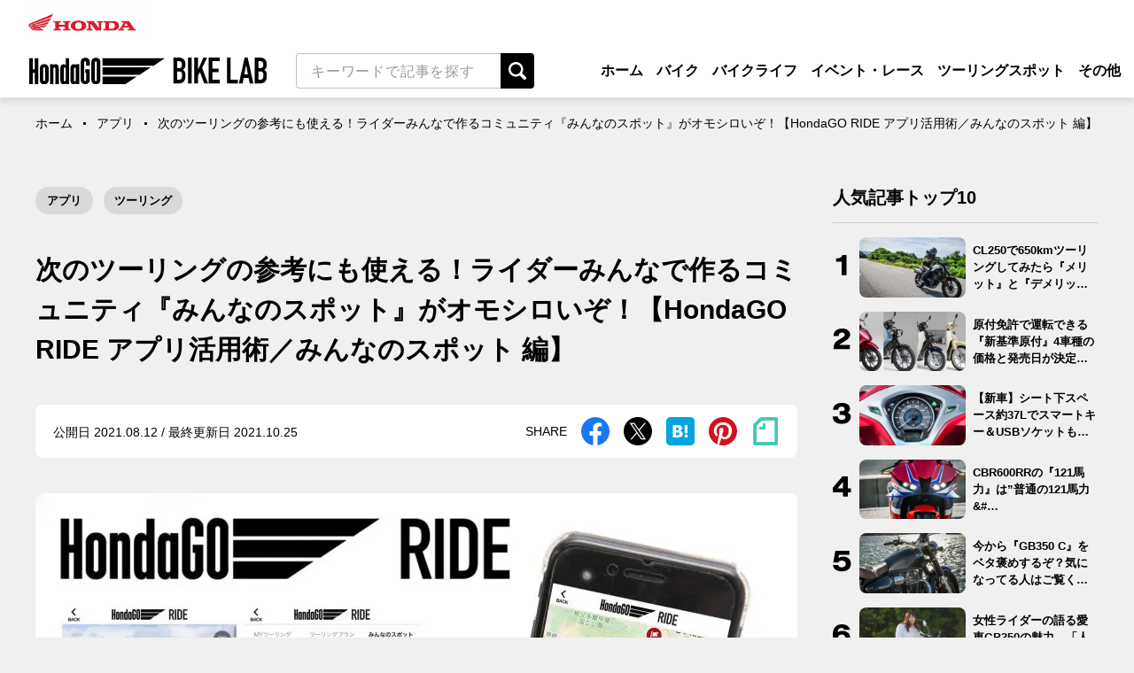

--- FILE ---
content_type: text/html; charset=UTF-8
request_url: https://hondago-bikerental.jp/bike-lab/10078.html
body_size: 138936
content:
<!doctype html>
<html dir="ltr" lang="ja" prefix="og: https://ogp.me/ns#">

<head>
	<meta charset="UTF-8" />
	<meta name="viewport" content="width=device-width, initial-scale=1" />
		<script data-cfasync="false" data-no-defer="1" data-no-minify="1" data-no-optimize="1">var ewww_webp_supported=!1;function check_webp_feature(A,e){var w;e=void 0!==e?e:function(){},ewww_webp_supported?e(ewww_webp_supported):((w=new Image).onload=function(){ewww_webp_supported=0<w.width&&0<w.height,e&&e(ewww_webp_supported)},w.onerror=function(){e&&e(!1)},w.src="data:image/webp;base64,"+{alpha:"UklGRkoAAABXRUJQVlA4WAoAAAAQAAAAAAAAAAAAQUxQSAwAAAARBxAR/Q9ERP8DAABWUDggGAAAABQBAJ0BKgEAAQAAAP4AAA3AAP7mtQAAAA=="}[A])}check_webp_feature("alpha");</script><script data-cfasync="false" data-no-defer="1" data-no-minify="1" data-no-optimize="1">var Arrive=function(c,w){"use strict";if(c.MutationObserver&&"undefined"!=typeof HTMLElement){var r,a=0,u=(r=HTMLElement.prototype.matches||HTMLElement.prototype.webkitMatchesSelector||HTMLElement.prototype.mozMatchesSelector||HTMLElement.prototype.msMatchesSelector,{matchesSelector:function(e,t){return e instanceof HTMLElement&&r.call(e,t)},addMethod:function(e,t,r){var a=e[t];e[t]=function(){return r.length==arguments.length?r.apply(this,arguments):"function"==typeof a?a.apply(this,arguments):void 0}},callCallbacks:function(e,t){t&&t.options.onceOnly&&1==t.firedElems.length&&(e=[e[0]]);for(var r,a=0;r=e[a];a++)r&&r.callback&&r.callback.call(r.elem,r.elem);t&&t.options.onceOnly&&1==t.firedElems.length&&t.me.unbindEventWithSelectorAndCallback.call(t.target,t.selector,t.callback)},checkChildNodesRecursively:function(e,t,r,a){for(var i,n=0;i=e[n];n++)r(i,t,a)&&a.push({callback:t.callback,elem:i}),0<i.childNodes.length&&u.checkChildNodesRecursively(i.childNodes,t,r,a)},mergeArrays:function(e,t){var r,a={};for(r in e)e.hasOwnProperty(r)&&(a[r]=e[r]);for(r in t)t.hasOwnProperty(r)&&(a[r]=t[r]);return a},toElementsArray:function(e){return e=void 0!==e&&("number"!=typeof e.length||e===c)?[e]:e}}),e=(l.prototype.addEvent=function(e,t,r,a){a={target:e,selector:t,options:r,callback:a,firedElems:[]};return this._beforeAdding&&this._beforeAdding(a),this._eventsBucket.push(a),a},l.prototype.removeEvent=function(e){for(var t,r=this._eventsBucket.length-1;t=this._eventsBucket[r];r--)e(t)&&(this._beforeRemoving&&this._beforeRemoving(t),(t=this._eventsBucket.splice(r,1))&&t.length&&(t[0].callback=null))},l.prototype.beforeAdding=function(e){this._beforeAdding=e},l.prototype.beforeRemoving=function(e){this._beforeRemoving=e},l),t=function(i,n){var o=new e,l=this,s={fireOnAttributesModification:!1};return o.beforeAdding(function(t){var e=t.target;e!==c.document&&e!==c||(e=document.getElementsByTagName("html")[0]);var r=new MutationObserver(function(e){n.call(this,e,t)}),a=i(t.options);r.observe(e,a),t.observer=r,t.me=l}),o.beforeRemoving(function(e){e.observer.disconnect()}),this.bindEvent=function(e,t,r){t=u.mergeArrays(s,t);for(var a=u.toElementsArray(this),i=0;i<a.length;i++)o.addEvent(a[i],e,t,r)},this.unbindEvent=function(){var r=u.toElementsArray(this);o.removeEvent(function(e){for(var t=0;t<r.length;t++)if(this===w||e.target===r[t])return!0;return!1})},this.unbindEventWithSelectorOrCallback=function(r){var a=u.toElementsArray(this),i=r,e="function"==typeof r?function(e){for(var t=0;t<a.length;t++)if((this===w||e.target===a[t])&&e.callback===i)return!0;return!1}:function(e){for(var t=0;t<a.length;t++)if((this===w||e.target===a[t])&&e.selector===r)return!0;return!1};o.removeEvent(e)},this.unbindEventWithSelectorAndCallback=function(r,a){var i=u.toElementsArray(this);o.removeEvent(function(e){for(var t=0;t<i.length;t++)if((this===w||e.target===i[t])&&e.selector===r&&e.callback===a)return!0;return!1})},this},i=new function(){var s={fireOnAttributesModification:!1,onceOnly:!1,existing:!1};function n(e,t,r){return!(!u.matchesSelector(e,t.selector)||(e._id===w&&(e._id=a++),-1!=t.firedElems.indexOf(e._id)))&&(t.firedElems.push(e._id),!0)}var c=(i=new t(function(e){var t={attributes:!1,childList:!0,subtree:!0};return e.fireOnAttributesModification&&(t.attributes=!0),t},function(e,i){e.forEach(function(e){var t=e.addedNodes,r=e.target,a=[];null!==t&&0<t.length?u.checkChildNodesRecursively(t,i,n,a):"attributes"===e.type&&n(r,i)&&a.push({callback:i.callback,elem:r}),u.callCallbacks(a,i)})})).bindEvent;return i.bindEvent=function(e,t,r){t=void 0===r?(r=t,s):u.mergeArrays(s,t);var a=u.toElementsArray(this);if(t.existing){for(var i=[],n=0;n<a.length;n++)for(var o=a[n].querySelectorAll(e),l=0;l<o.length;l++)i.push({callback:r,elem:o[l]});if(t.onceOnly&&i.length)return r.call(i[0].elem,i[0].elem);setTimeout(u.callCallbacks,1,i)}c.call(this,e,t,r)},i},o=new function(){var a={};function i(e,t){return u.matchesSelector(e,t.selector)}var n=(o=new t(function(){return{childList:!0,subtree:!0}},function(e,r){e.forEach(function(e){var t=e.removedNodes,e=[];null!==t&&0<t.length&&u.checkChildNodesRecursively(t,r,i,e),u.callCallbacks(e,r)})})).bindEvent;return o.bindEvent=function(e,t,r){t=void 0===r?(r=t,a):u.mergeArrays(a,t),n.call(this,e,t,r)},o};d(HTMLElement.prototype),d(NodeList.prototype),d(HTMLCollection.prototype),d(HTMLDocument.prototype),d(Window.prototype);var n={};return s(i,n,"unbindAllArrive"),s(o,n,"unbindAllLeave"),n}function l(){this._eventsBucket=[],this._beforeAdding=null,this._beforeRemoving=null}function s(e,t,r){u.addMethod(t,r,e.unbindEvent),u.addMethod(t,r,e.unbindEventWithSelectorOrCallback),u.addMethod(t,r,e.unbindEventWithSelectorAndCallback)}function d(e){e.arrive=i.bindEvent,s(i,e,"unbindArrive"),e.leave=o.bindEvent,s(o,e,"unbindLeave")}}(window,void 0),ewww_webp_supported=!1;function check_webp_feature(e,t){var r;ewww_webp_supported?t(ewww_webp_supported):((r=new Image).onload=function(){ewww_webp_supported=0<r.width&&0<r.height,t(ewww_webp_supported)},r.onerror=function(){t(!1)},r.src="data:image/webp;base64,"+{alpha:"UklGRkoAAABXRUJQVlA4WAoAAAAQAAAAAAAAAAAAQUxQSAwAAAARBxAR/Q9ERP8DAABWUDggGAAAABQBAJ0BKgEAAQAAAP4AAA3AAP7mtQAAAA==",animation:"UklGRlIAAABXRUJQVlA4WAoAAAASAAAAAAAAAAAAQU5JTQYAAAD/////AABBTk1GJgAAAAAAAAAAAAAAAAAAAGQAAABWUDhMDQAAAC8AAAAQBxAREYiI/gcA"}[e])}function ewwwLoadImages(e){if(e){for(var t=document.querySelectorAll(".batch-image img, .image-wrapper a, .ngg-pro-masonry-item a, .ngg-galleria-offscreen-seo-wrapper a"),r=0,a=t.length;r<a;r++)ewwwAttr(t[r],"data-src",t[r].getAttribute("data-webp")),ewwwAttr(t[r],"data-thumbnail",t[r].getAttribute("data-webp-thumbnail"));for(var i=document.querySelectorAll("div.woocommerce-product-gallery__image"),r=0,a=i.length;r<a;r++)ewwwAttr(i[r],"data-thumb",i[r].getAttribute("data-webp-thumb"))}for(var n=document.querySelectorAll("video"),r=0,a=n.length;r<a;r++)ewwwAttr(n[r],"poster",e?n[r].getAttribute("data-poster-webp"):n[r].getAttribute("data-poster-image"));for(var o,l=document.querySelectorAll("img.ewww_webp_lazy_load"),r=0,a=l.length;r<a;r++)e&&(ewwwAttr(l[r],"data-lazy-srcset",l[r].getAttribute("data-lazy-srcset-webp")),ewwwAttr(l[r],"data-srcset",l[r].getAttribute("data-srcset-webp")),ewwwAttr(l[r],"data-lazy-src",l[r].getAttribute("data-lazy-src-webp")),ewwwAttr(l[r],"data-src",l[r].getAttribute("data-src-webp")),ewwwAttr(l[r],"data-orig-file",l[r].getAttribute("data-webp-orig-file")),ewwwAttr(l[r],"data-medium-file",l[r].getAttribute("data-webp-medium-file")),ewwwAttr(l[r],"data-large-file",l[r].getAttribute("data-webp-large-file")),null!=(o=l[r].getAttribute("srcset"))&&!1!==o&&o.includes("R0lGOD")&&ewwwAttr(l[r],"src",l[r].getAttribute("data-lazy-src-webp"))),l[r].className=l[r].className.replace(/\bewww_webp_lazy_load\b/,"");for(var s=document.querySelectorAll(".ewww_webp"),r=0,a=s.length;r<a;r++)e?(ewwwAttr(s[r],"srcset",s[r].getAttribute("data-srcset-webp")),ewwwAttr(s[r],"src",s[r].getAttribute("data-src-webp")),ewwwAttr(s[r],"data-orig-file",s[r].getAttribute("data-webp-orig-file")),ewwwAttr(s[r],"data-medium-file",s[r].getAttribute("data-webp-medium-file")),ewwwAttr(s[r],"data-large-file",s[r].getAttribute("data-webp-large-file")),ewwwAttr(s[r],"data-large_image",s[r].getAttribute("data-webp-large_image")),ewwwAttr(s[r],"data-src",s[r].getAttribute("data-webp-src"))):(ewwwAttr(s[r],"srcset",s[r].getAttribute("data-srcset-img")),ewwwAttr(s[r],"src",s[r].getAttribute("data-src-img"))),s[r].className=s[r].className.replace(/\bewww_webp\b/,"ewww_webp_loaded");window.jQuery&&jQuery.fn.isotope&&jQuery.fn.imagesLoaded&&(jQuery(".fusion-posts-container-infinite").imagesLoaded(function(){jQuery(".fusion-posts-container-infinite").hasClass("isotope")&&jQuery(".fusion-posts-container-infinite").isotope()}),jQuery(".fusion-portfolio:not(.fusion-recent-works) .fusion-portfolio-wrapper").imagesLoaded(function(){jQuery(".fusion-portfolio:not(.fusion-recent-works) .fusion-portfolio-wrapper").isotope()}))}function ewwwWebPInit(e){ewwwLoadImages(e),ewwwNggLoadGalleries(e),document.arrive(".ewww_webp",function(){ewwwLoadImages(e)}),document.arrive(".ewww_webp_lazy_load",function(){ewwwLoadImages(e)}),document.arrive("videos",function(){ewwwLoadImages(e)}),"loading"==document.readyState?document.addEventListener("DOMContentLoaded",ewwwJSONParserInit):("undefined"!=typeof galleries&&ewwwNggParseGalleries(e),ewwwWooParseVariations(e))}function ewwwAttr(e,t,r){null!=r&&!1!==r&&e.setAttribute(t,r)}function ewwwJSONParserInit(){"undefined"!=typeof galleries&&check_webp_feature("alpha",ewwwNggParseGalleries),check_webp_feature("alpha",ewwwWooParseVariations)}function ewwwWooParseVariations(e){if(e)for(var t=document.querySelectorAll("form.variations_form"),r=0,a=t.length;r<a;r++){var i=t[r].getAttribute("data-product_variations"),n=!1;try{for(var o in i=JSON.parse(i))void 0!==i[o]&&void 0!==i[o].image&&(void 0!==i[o].image.src_webp&&(i[o].image.src=i[o].image.src_webp,n=!0),void 0!==i[o].image.srcset_webp&&(i[o].image.srcset=i[o].image.srcset_webp,n=!0),void 0!==i[o].image.full_src_webp&&(i[o].image.full_src=i[o].image.full_src_webp,n=!0),void 0!==i[o].image.gallery_thumbnail_src_webp&&(i[o].image.gallery_thumbnail_src=i[o].image.gallery_thumbnail_src_webp,n=!0),void 0!==i[o].image.thumb_src_webp&&(i[o].image.thumb_src=i[o].image.thumb_src_webp,n=!0));n&&ewwwAttr(t[r],"data-product_variations",JSON.stringify(i))}catch(e){}}}function ewwwNggParseGalleries(e){if(e)for(var t in galleries){var r=galleries[t];galleries[t].images_list=ewwwNggParseImageList(r.images_list)}}function ewwwNggLoadGalleries(e){e&&document.addEventListener("ngg.galleria.themeadded",function(e,t){window.ngg_galleria._create_backup=window.ngg_galleria.create,window.ngg_galleria.create=function(e,t){var r=$(e).data("id");return galleries["gallery_"+r].images_list=ewwwNggParseImageList(galleries["gallery_"+r].images_list),window.ngg_galleria._create_backup(e,t)}})}function ewwwNggParseImageList(e){for(var t in e){var r=e[t];if(void 0!==r["image-webp"]&&(e[t].image=r["image-webp"],delete e[t]["image-webp"]),void 0!==r["thumb-webp"]&&(e[t].thumb=r["thumb-webp"],delete e[t]["thumb-webp"]),void 0!==r.full_image_webp&&(e[t].full_image=r.full_image_webp,delete e[t].full_image_webp),void 0!==r.srcsets)for(var a in r.srcsets)nggSrcset=r.srcsets[a],void 0!==r.srcsets[a+"-webp"]&&(e[t].srcsets[a]=r.srcsets[a+"-webp"],delete e[t].srcsets[a+"-webp"]);if(void 0!==r.full_srcsets)for(var i in r.full_srcsets)nggFSrcset=r.full_srcsets[i],void 0!==r.full_srcsets[i+"-webp"]&&(e[t].full_srcsets[i]=r.full_srcsets[i+"-webp"],delete e[t].full_srcsets[i+"-webp"])}return e}check_webp_feature("alpha",ewwwWebPInit);</script>
		<!-- All in One SEO 4.5.8 - aioseo.com -->
		<title>次のツーリングの参考にも使える！ライダーみんなで作るコミュニティ『みんなのスポット』がオモシロいぞ！【HondaGO RIDE アプリ活用術／みんなのスポット 編】</title>
		<meta name="robots" content="max-image-preview:large" />
		<link rel="canonical" href="https://hondago-bikerental.jp/bike-lab/10078.html" />
		<meta name="generator" content="All in One SEO (AIOSEO) 4.5.8" />
		<meta property="og:locale" content="ja_JP" />
		<meta property="og:site_name" content="ホンダゴー バイクラボ" />
		<meta property="og:type" content="article" />
		<meta property="og:title" content="次のツーリングの参考にも使える！ライダーみんなで作るコミュニティ『みんなのスポット』がオモシロいぞ！【HondaGO RIDE アプリ活用術／みんなのスポット 編】" />
		<meta property="og:url" content="https://hondago-bikerental.jp/bike-lab/10078.html" />
		<meta property="og:image" content="https://hondago-bikelab-media-prod.s3.ap-northeast-1.amazonaws.com/2022/07/24225010/DSC0093_main1.jpg" />
		<meta property="og:image:secure_url" content="https://hondago-bikelab-media-prod.s3.ap-northeast-1.amazonaws.com/2022/07/24225010/DSC0093_main1.jpg" />
		<meta property="og:image:width" content="2425" />
		<meta property="og:image:height" content="1698" />
		<meta property="article:published_time" content="2021-08-12T12:00:20+00:00" />
		<meta property="article:modified_time" content="2021-10-25T11:29:50+00:00" />
		<meta name="twitter:card" content="summary_large_image" />
		<meta name="twitter:site" content="@HondaBike_hmj" />
		<meta name="twitter:title" content="次のツーリングの参考にも使える！ライダーみんなで作るコミュニティ『みんなのスポット』がオモシロいぞ！【HondaGO RIDE アプリ活用術／みんなのスポット 編】" />
		<meta name="twitter:image" content="https://hondago-bikelab-media-prod.s3.ap-northeast-1.amazonaws.com/2022/07/24225010/DSC0093_main1.jpg" />
		<script type="application/ld+json" class="aioseo-schema">
			{"@context":"https:\/\/schema.org","@graph":[{"@type":"Article","@id":"https:\/\/hondago-bikerental.jp\/bike-lab\/10078.html#article","name":"\u6b21\u306e\u30c4\u30fc\u30ea\u30f3\u30b0\u306e\u53c2\u8003\u306b\u3082\u4f7f\u3048\u308b\uff01\u30e9\u30a4\u30c0\u30fc\u307f\u3093\u306a\u3067\u4f5c\u308b\u30b3\u30df\u30e5\u30cb\u30c6\u30a3\u300e\u307f\u3093\u306a\u306e\u30b9\u30dd\u30c3\u30c8\u300f\u304c\u30aa\u30e2\u30b7\u30ed\u3044\u305e\uff01\u3010HondaGO RIDE \u30a2\u30d7\u30ea\u6d3b\u7528\u8853\uff0f\u307f\u3093\u306a\u306e\u30b9\u30dd\u30c3\u30c8 \u7de8\u3011","headline":"\u6b21\u306e\u30c4\u30fc\u30ea\u30f3\u30b0\u306e\u53c2\u8003\u306b\u3082\u4f7f\u3048\u308b\uff01\u30e9\u30a4\u30c0\u30fc\u307f\u3093\u306a\u3067\u4f5c\u308b\u30b3\u30df\u30e5\u30cb\u30c6\u30a3\u300e\u307f\u3093\u306a\u306e\u30b9\u30dd\u30c3\u30c8\u300f\u304c\u30aa\u30e2\u30b7\u30ed\u3044\u305e\uff01\u3010HondaGO RIDE \u30a2\u30d7\u30ea\u6d3b\u7528\u8853\uff0f\u307f\u3093\u306a\u306e\u30b9\u30dd\u30c3\u30c8 \u7de8\u3011","author":{"@id":"https:\/\/hondago-bikerental.jp\/bike-lab\/author\/iwase#author"},"publisher":{"@id":"https:\/\/hondago-bikerental.jp\/bike-lab\/#organization"},"image":{"@type":"ImageObject","url":"https:\/\/hondago-bikelab-media-prod.s3.ap-northeast-1.amazonaws.com\/2022\/07\/24225010\/DSC0093_main1.jpg","width":2425,"height":1698},"datePublished":"2021-08-12T21:00:20+09:00","dateModified":"2021-10-25T20:29:50+09:00","inLanguage":"ja","mainEntityOfPage":{"@id":"https:\/\/hondago-bikerental.jp\/bike-lab\/10078.html#webpage"},"isPartOf":{"@id":"https:\/\/hondago-bikerental.jp\/bike-lab\/10078.html#webpage"},"articleSection":"\u30a2\u30d7\u30ea, \u30c4\u30fc\u30ea\u30f3\u30b0, HondaGO RIDE"},{"@type":"BreadcrumbList","@id":"https:\/\/hondago-bikerental.jp\/bike-lab\/10078.html#breadcrumblist","itemListElement":[{"@type":"ListItem","@id":"https:\/\/hondago-bikerental.jp\/bike-lab\/#listItem","position":1,"name":"\u5bb6"}]},{"@type":"Organization","@id":"https:\/\/hondago-bikerental.jp\/bike-lab\/#organization","name":"\u682a\u5f0f\u4f1a\u793e\u30db\u30f3\u30c0\u30e2\u30fc\u30bf\u30fc\u30b5\u30a4\u30af\u30eb\u30b8\u30e3\u30d1\u30f3","url":"https:\/\/hondago-bikerental.jp\/bike-lab\/","logo":{"@type":"ImageObject","url":"https:\/\/hondago-bikerental.jp\/bike-lab\/wp-content\/uploads\/2020\/06\/cropped-index.png","@id":"https:\/\/hondago-bikerental.jp\/bike-lab\/10078.html\/#organizationLogo"},"image":{"@id":"https:\/\/hondago-bikerental.jp\/bike-lab\/#organizationLogo"}},{"@type":"Person","@id":"https:\/\/hondago-bikerental.jp\/bike-lab\/author\/iwase#author","url":"https:\/\/hondago-bikerental.jp\/bike-lab\/author\/iwase","name":"iwase","image":{"@type":"ImageObject","@id":"https:\/\/hondago-bikerental.jp\/bike-lab\/10078.html#authorImage","url":"https:\/\/secure.gravatar.com\/avatar\/74d6787eed54913e5e03efa8397b36b1?s=96&d=mm&r=g","width":96,"height":96,"caption":"iwase"}},{"@type":"WebPage","@id":"https:\/\/hondago-bikerental.jp\/bike-lab\/10078.html#webpage","url":"https:\/\/hondago-bikerental.jp\/bike-lab\/10078.html","name":"\u6b21\u306e\u30c4\u30fc\u30ea\u30f3\u30b0\u306e\u53c2\u8003\u306b\u3082\u4f7f\u3048\u308b\uff01\u30e9\u30a4\u30c0\u30fc\u307f\u3093\u306a\u3067\u4f5c\u308b\u30b3\u30df\u30e5\u30cb\u30c6\u30a3\u300e\u307f\u3093\u306a\u306e\u30b9\u30dd\u30c3\u30c8\u300f\u304c\u30aa\u30e2\u30b7\u30ed\u3044\u305e\uff01\u3010HondaGO RIDE \u30a2\u30d7\u30ea\u6d3b\u7528\u8853\uff0f\u307f\u3093\u306a\u306e\u30b9\u30dd\u30c3\u30c8 \u7de8\u3011","inLanguage":"ja","isPartOf":{"@id":"https:\/\/hondago-bikerental.jp\/bike-lab\/#website"},"breadcrumb":{"@id":"https:\/\/hondago-bikerental.jp\/bike-lab\/10078.html#breadcrumblist"},"author":{"@id":"https:\/\/hondago-bikerental.jp\/bike-lab\/author\/iwase#author"},"creator":{"@id":"https:\/\/hondago-bikerental.jp\/bike-lab\/author\/iwase#author"},"image":{"@type":"ImageObject","url":"https:\/\/hondago-bikelab-media-prod.s3.ap-northeast-1.amazonaws.com\/2022\/07\/24225010\/DSC0093_main1.jpg","@id":"https:\/\/hondago-bikerental.jp\/bike-lab\/10078.html\/#mainImage","width":2425,"height":1698},"primaryImageOfPage":{"@id":"https:\/\/hondago-bikerental.jp\/bike-lab\/10078.html#mainImage"},"datePublished":"2021-08-12T21:00:20+09:00","dateModified":"2021-10-25T20:29:50+09:00"},{"@type":"WebSite","@id":"https:\/\/hondago-bikerental.jp\/bike-lab\/#website","url":"https:\/\/hondago-bikerental.jp\/bike-lab\/","name":"\u30db\u30f3\u30c0\u30b4\u30fc \u30d0\u30a4\u30af\u30e9\u30dc","description":"\u30ec\u30f3\u30bf\u30eb\u30d0\u30a4\u30af\u306b\u95a2\u308f\u308b\u304a\u5f79\u7acb\u3061\u30b3\u30f3\u30c6\u30f3\u30c4\u3084\u3001\u521d\u5fc3\u8005\u5411\u3051\u306e\u308f\u304b\u308a\u3084\u3059\u3044\u30d0\u30a4\u30af\u89e3\u8aac\u3084\u30c4\u30fc\u30ea\u30f3\u30b0\u306b\u304a\u3059\u3059\u3081\u306e\u30d0\u30a4\u30af\u7d39\u4ecb\u306a\u3069\u3092\u516c\u958b\u3057\u3066\u3044\u307e\u3059\u3002","inLanguage":"ja","publisher":{"@id":"https:\/\/hondago-bikerental.jp\/bike-lab\/#organization"}}]}
		</script>
		<!-- All in One SEO -->

<link rel='dns-prefetch' href='//stats.wp.com' />
<link rel="alternate" type="application/rss+xml" title="ホンダゴー バイクラボ &raquo; フィード" href="https://hondago-bikerental.jp/bike-lab/feed" />
<link rel="alternate" type="application/rss+xml" title="ホンダゴー バイクラボ &raquo; コメントフィード" href="https://hondago-bikerental.jp/bike-lab/comments/feed" />
<link rel='stylesheet' id='wp-block-library-css' href='https://hondago-bikerental.jp/bike-lab/wp-includes/css/dist/block-library/style.min.css' type='text/css' media='all' />
<style id='wp-block-library-inline-css' type='text/css'>
.has-text-align-justify{text-align:justify;}
</style>
<link rel='stylesheet' id='mediaelement-css' href='https://hondago-bikerental.jp/bike-lab/wp-includes/js/mediaelement/mediaelementplayer-legacy.min.css' type='text/css' media='all' />
<link rel='stylesheet' id='wp-mediaelement-css' href='https://hondago-bikerental.jp/bike-lab/wp-includes/js/mediaelement/wp-mediaelement.min.css' type='text/css' media='all' />
<style id='jetpack-sharing-buttons-style-inline-css' type='text/css'>
.jetpack-sharing-buttons__services-list{display:flex;flex-direction:row;flex-wrap:wrap;gap:0;list-style-type:none;margin:5px;padding:0}.jetpack-sharing-buttons__services-list.has-small-icon-size{font-size:12px}.jetpack-sharing-buttons__services-list.has-normal-icon-size{font-size:16px}.jetpack-sharing-buttons__services-list.has-large-icon-size{font-size:24px}.jetpack-sharing-buttons__services-list.has-huge-icon-size{font-size:36px}@media print{.jetpack-sharing-buttons__services-list{display:none!important}}.editor-styles-wrapper .wp-block-jetpack-sharing-buttons{gap:0;padding-inline-start:0}ul.jetpack-sharing-buttons__services-list.has-background{padding:1.25em 2.375em}
</style>
<link rel='stylesheet' id='liquid-block-speech-css' href='https://hondago-bikerental.jp/bike-lab/plugins/liquid-speech-balloon/css/block.css' type='text/css' media='all' />
<style id='classic-theme-styles-inline-css' type='text/css'>
/*! This file is auto-generated */
.wp-block-button__link{color:#fff;background-color:#32373c;border-radius:9999px;box-shadow:none;text-decoration:none;padding:calc(.667em + 2px) calc(1.333em + 2px);font-size:1.125em}.wp-block-file__button{background:#32373c;color:#fff;text-decoration:none}
</style>
<style id='global-styles-inline-css' type='text/css'>
body{--wp--preset--color--black: #000000;--wp--preset--color--cyan-bluish-gray: #abb8c3;--wp--preset--color--white: #ffffff;--wp--preset--color--pale-pink: #f78da7;--wp--preset--color--vivid-red: #cf2e2e;--wp--preset--color--luminous-vivid-orange: #ff6900;--wp--preset--color--luminous-vivid-amber: #fcb900;--wp--preset--color--light-green-cyan: #7bdcb5;--wp--preset--color--vivid-green-cyan: #00d084;--wp--preset--color--pale-cyan-blue: #8ed1fc;--wp--preset--color--vivid-cyan-blue: #0693e3;--wp--preset--color--vivid-purple: #9b51e0;--wp--preset--gradient--vivid-cyan-blue-to-vivid-purple: linear-gradient(135deg,rgba(6,147,227,1) 0%,rgb(155,81,224) 100%);--wp--preset--gradient--light-green-cyan-to-vivid-green-cyan: linear-gradient(135deg,rgb(122,220,180) 0%,rgb(0,208,130) 100%);--wp--preset--gradient--luminous-vivid-amber-to-luminous-vivid-orange: linear-gradient(135deg,rgba(252,185,0,1) 0%,rgba(255,105,0,1) 100%);--wp--preset--gradient--luminous-vivid-orange-to-vivid-red: linear-gradient(135deg,rgba(255,105,0,1) 0%,rgb(207,46,46) 100%);--wp--preset--gradient--very-light-gray-to-cyan-bluish-gray: linear-gradient(135deg,rgb(238,238,238) 0%,rgb(169,184,195) 100%);--wp--preset--gradient--cool-to-warm-spectrum: linear-gradient(135deg,rgb(74,234,220) 0%,rgb(151,120,209) 20%,rgb(207,42,186) 40%,rgb(238,44,130) 60%,rgb(251,105,98) 80%,rgb(254,248,76) 100%);--wp--preset--gradient--blush-light-purple: linear-gradient(135deg,rgb(255,206,236) 0%,rgb(152,150,240) 100%);--wp--preset--gradient--blush-bordeaux: linear-gradient(135deg,rgb(254,205,165) 0%,rgb(254,45,45) 50%,rgb(107,0,62) 100%);--wp--preset--gradient--luminous-dusk: linear-gradient(135deg,rgb(255,203,112) 0%,rgb(199,81,192) 50%,rgb(65,88,208) 100%);--wp--preset--gradient--pale-ocean: linear-gradient(135deg,rgb(255,245,203) 0%,rgb(182,227,212) 50%,rgb(51,167,181) 100%);--wp--preset--gradient--electric-grass: linear-gradient(135deg,rgb(202,248,128) 0%,rgb(113,206,126) 100%);--wp--preset--gradient--midnight: linear-gradient(135deg,rgb(2,3,129) 0%,rgb(40,116,252) 100%);--wp--preset--font-size--small: 13px;--wp--preset--font-size--medium: 20px;--wp--preset--font-size--large: 36px;--wp--preset--font-size--x-large: 42px;--wp--preset--spacing--20: 0.44rem;--wp--preset--spacing--30: 0.67rem;--wp--preset--spacing--40: 1rem;--wp--preset--spacing--50: 1.5rem;--wp--preset--spacing--60: 2.25rem;--wp--preset--spacing--70: 3.38rem;--wp--preset--spacing--80: 5.06rem;--wp--preset--shadow--natural: 6px 6px 9px rgba(0, 0, 0, 0.2);--wp--preset--shadow--deep: 12px 12px 50px rgba(0, 0, 0, 0.4);--wp--preset--shadow--sharp: 6px 6px 0px rgba(0, 0, 0, 0.2);--wp--preset--shadow--outlined: 6px 6px 0px -3px rgba(255, 255, 255, 1), 6px 6px rgba(0, 0, 0, 1);--wp--preset--shadow--crisp: 6px 6px 0px rgba(0, 0, 0, 1);}:where(.is-layout-flex){gap: 0.5em;}:where(.is-layout-grid){gap: 0.5em;}body .is-layout-flow > .alignleft{float: left;margin-inline-start: 0;margin-inline-end: 2em;}body .is-layout-flow > .alignright{float: right;margin-inline-start: 2em;margin-inline-end: 0;}body .is-layout-flow > .aligncenter{margin-left: auto !important;margin-right: auto !important;}body .is-layout-constrained > .alignleft{float: left;margin-inline-start: 0;margin-inline-end: 2em;}body .is-layout-constrained > .alignright{float: right;margin-inline-start: 2em;margin-inline-end: 0;}body .is-layout-constrained > .aligncenter{margin-left: auto !important;margin-right: auto !important;}body .is-layout-constrained > :where(:not(.alignleft):not(.alignright):not(.alignfull)){max-width: var(--wp--style--global--content-size);margin-left: auto !important;margin-right: auto !important;}body .is-layout-constrained > .alignwide{max-width: var(--wp--style--global--wide-size);}body .is-layout-flex{display: flex;}body .is-layout-flex{flex-wrap: wrap;align-items: center;}body .is-layout-flex > *{margin: 0;}body .is-layout-grid{display: grid;}body .is-layout-grid > *{margin: 0;}:where(.wp-block-columns.is-layout-flex){gap: 2em;}:where(.wp-block-columns.is-layout-grid){gap: 2em;}:where(.wp-block-post-template.is-layout-flex){gap: 1.25em;}:where(.wp-block-post-template.is-layout-grid){gap: 1.25em;}.has-black-color{color: var(--wp--preset--color--black) !important;}.has-cyan-bluish-gray-color{color: var(--wp--preset--color--cyan-bluish-gray) !important;}.has-white-color{color: var(--wp--preset--color--white) !important;}.has-pale-pink-color{color: var(--wp--preset--color--pale-pink) !important;}.has-vivid-red-color{color: var(--wp--preset--color--vivid-red) !important;}.has-luminous-vivid-orange-color{color: var(--wp--preset--color--luminous-vivid-orange) !important;}.has-luminous-vivid-amber-color{color: var(--wp--preset--color--luminous-vivid-amber) !important;}.has-light-green-cyan-color{color: var(--wp--preset--color--light-green-cyan) !important;}.has-vivid-green-cyan-color{color: var(--wp--preset--color--vivid-green-cyan) !important;}.has-pale-cyan-blue-color{color: var(--wp--preset--color--pale-cyan-blue) !important;}.has-vivid-cyan-blue-color{color: var(--wp--preset--color--vivid-cyan-blue) !important;}.has-vivid-purple-color{color: var(--wp--preset--color--vivid-purple) !important;}.has-black-background-color{background-color: var(--wp--preset--color--black) !important;}.has-cyan-bluish-gray-background-color{background-color: var(--wp--preset--color--cyan-bluish-gray) !important;}.has-white-background-color{background-color: var(--wp--preset--color--white) !important;}.has-pale-pink-background-color{background-color: var(--wp--preset--color--pale-pink) !important;}.has-vivid-red-background-color{background-color: var(--wp--preset--color--vivid-red) !important;}.has-luminous-vivid-orange-background-color{background-color: var(--wp--preset--color--luminous-vivid-orange) !important;}.has-luminous-vivid-amber-background-color{background-color: var(--wp--preset--color--luminous-vivid-amber) !important;}.has-light-green-cyan-background-color{background-color: var(--wp--preset--color--light-green-cyan) !important;}.has-vivid-green-cyan-background-color{background-color: var(--wp--preset--color--vivid-green-cyan) !important;}.has-pale-cyan-blue-background-color{background-color: var(--wp--preset--color--pale-cyan-blue) !important;}.has-vivid-cyan-blue-background-color{background-color: var(--wp--preset--color--vivid-cyan-blue) !important;}.has-vivid-purple-background-color{background-color: var(--wp--preset--color--vivid-purple) !important;}.has-black-border-color{border-color: var(--wp--preset--color--black) !important;}.has-cyan-bluish-gray-border-color{border-color: var(--wp--preset--color--cyan-bluish-gray) !important;}.has-white-border-color{border-color: var(--wp--preset--color--white) !important;}.has-pale-pink-border-color{border-color: var(--wp--preset--color--pale-pink) !important;}.has-vivid-red-border-color{border-color: var(--wp--preset--color--vivid-red) !important;}.has-luminous-vivid-orange-border-color{border-color: var(--wp--preset--color--luminous-vivid-orange) !important;}.has-luminous-vivid-amber-border-color{border-color: var(--wp--preset--color--luminous-vivid-amber) !important;}.has-light-green-cyan-border-color{border-color: var(--wp--preset--color--light-green-cyan) !important;}.has-vivid-green-cyan-border-color{border-color: var(--wp--preset--color--vivid-green-cyan) !important;}.has-pale-cyan-blue-border-color{border-color: var(--wp--preset--color--pale-cyan-blue) !important;}.has-vivid-cyan-blue-border-color{border-color: var(--wp--preset--color--vivid-cyan-blue) !important;}.has-vivid-purple-border-color{border-color: var(--wp--preset--color--vivid-purple) !important;}.has-vivid-cyan-blue-to-vivid-purple-gradient-background{background: var(--wp--preset--gradient--vivid-cyan-blue-to-vivid-purple) !important;}.has-light-green-cyan-to-vivid-green-cyan-gradient-background{background: var(--wp--preset--gradient--light-green-cyan-to-vivid-green-cyan) !important;}.has-luminous-vivid-amber-to-luminous-vivid-orange-gradient-background{background: var(--wp--preset--gradient--luminous-vivid-amber-to-luminous-vivid-orange) !important;}.has-luminous-vivid-orange-to-vivid-red-gradient-background{background: var(--wp--preset--gradient--luminous-vivid-orange-to-vivid-red) !important;}.has-very-light-gray-to-cyan-bluish-gray-gradient-background{background: var(--wp--preset--gradient--very-light-gray-to-cyan-bluish-gray) !important;}.has-cool-to-warm-spectrum-gradient-background{background: var(--wp--preset--gradient--cool-to-warm-spectrum) !important;}.has-blush-light-purple-gradient-background{background: var(--wp--preset--gradient--blush-light-purple) !important;}.has-blush-bordeaux-gradient-background{background: var(--wp--preset--gradient--blush-bordeaux) !important;}.has-luminous-dusk-gradient-background{background: var(--wp--preset--gradient--luminous-dusk) !important;}.has-pale-ocean-gradient-background{background: var(--wp--preset--gradient--pale-ocean) !important;}.has-electric-grass-gradient-background{background: var(--wp--preset--gradient--electric-grass) !important;}.has-midnight-gradient-background{background: var(--wp--preset--gradient--midnight) !important;}.has-small-font-size{font-size: var(--wp--preset--font-size--small) !important;}.has-medium-font-size{font-size: var(--wp--preset--font-size--medium) !important;}.has-large-font-size{font-size: var(--wp--preset--font-size--large) !important;}.has-x-large-font-size{font-size: var(--wp--preset--font-size--x-large) !important;}
.wp-block-navigation a:where(:not(.wp-element-button)){color: inherit;}
:where(.wp-block-post-template.is-layout-flex){gap: 1.25em;}:where(.wp-block-post-template.is-layout-grid){gap: 1.25em;}
:where(.wp-block-columns.is-layout-flex){gap: 2em;}:where(.wp-block-columns.is-layout-grid){gap: 2em;}
.wp-block-pullquote{font-size: 1.5em;line-height: 1.6;}
</style>
<link rel='stylesheet' id='pz-linkcard-css' href='//hondago-bikerental.jp/bike-lab/media/pz-linkcard/style.css' type='text/css' media='all' />
<link rel='stylesheet' id='base-css-css' href='https://hondago-bikerental.jp/bike-lab/bike-lab/assets/css/style.css' type='text/css' media='all' />
<link rel='stylesheet' id='design-plus-css-css' href='https://hondago-bikerental.jp/bike-lab/bike-lab/assets/css/design-plus.css' type='text/css' media='all' />
<link rel='stylesheet' id='slick-css-css' href='https://hondago-bikerental.jp/bike-lab/bike-lab/assets/3rdparty/slick/slick.css' type='text/css' media='all' />
<link rel='stylesheet' id='slick-theme-css-css' href='https://hondago-bikerental.jp/bike-lab/bike-lab/assets/3rdparty/slick/slick-theme.css' type='text/css' media='all' />
<link rel='stylesheet' id='chosen-css-css' href='https://hondago-bikerental.jp/bike-lab/bike-lab/assets/3rdparty/jquery/jquery.chosen.css' type='text/css' media='all' />
<link rel='stylesheet' id='swiper-bundle-css-css' href='https://hondago-bikerental.jp/bike-lab/bike-lab/assets/css/swiper-bundle.min.css' type='text/css' media='all' />
<link rel='stylesheet' id='main-css-css' href='https://hondago-bikerental.jp/bike-lab/bike-lab/assets/css/main.css' type='text/css' media='all' />
<link rel='stylesheet' id='mainAdd-css-css' href='https://hondago-bikerental.jp/bike-lab/bike-lab/assets/css/mainAdd.css' type='text/css' media='all' />
<link rel='stylesheet' id='sns-css-css' href='https://hondago-bikerental.jp/bike-lab/bike-lab/assets/css//sns-botton.css' type='text/css' media='all' />
<link rel='stylesheet' id='article_detail-css-css' href='https://hondago-bikerental.jp/bike-lab/bike-lab/assets/css/article_detail.css' type='text/css' media='all' />
<!--n2css--><script type="text/javascript" src="https://hondago-bikerental.jp/bike-lab/bike-lab/assets/js/lazysizes.min.js" id="lazysizes.js-js"></script>
<link rel='shortlink' href='https://hondago-bikerental.jp/bike-lab/?p=10078' />
<link rel="alternate" type="application/json+oembed" href="https://hondago-bikerental.jp/bike-lab/wp-json/oembed/1.0/embed?url=https%3A%2F%2Fhondago-bikerental.jp%2Fbike-lab%2F10078.html" />
<link rel="alternate" type="text/xml+oembed" href="https://hondago-bikerental.jp/bike-lab/wp-json/oembed/1.0/embed?url=https%3A%2F%2Fhondago-bikerental.jp%2Fbike-lab%2F10078.html&#038;format=xml" />
<style type="text/css">.liquid-speech-balloon-00 .liquid-speech-balloon-avatar { background-image: url("https://hondago-bikerental.jp/bike-lab/media/2024/06/MW_01328.jpg"); } .liquid-speech-balloon-01 .liquid-speech-balloon-avatar { background-image: url("https://hondago-bikerental.jp/bike-lab/media/2024/06/MW_01568.jpg"); } .liquid-speech-balloon-02 .liquid-speech-balloon-avatar { background-image: url("https://hondago-bikerental.jp/bike-lab/media/2024/06/MW_01592.jpg"); } .liquid-speech-balloon-03 .liquid-speech-balloon-avatar { background-image: url("https://hondago-bikelab-media-prod.s3.ap-northeast-1.amazonaws.com/2024/07/01153855/DSC_0450.png"); } .liquid-speech-balloon-04 .liquid-speech-balloon-avatar { background-image: url("https://hondago-bikelab-media-prod.s3.ap-northeast-1.amazonaws.com/2024/07/01165349/DSC_0328.png"); } .liquid-speech-balloon-05 .liquid-speech-balloon-avatar { background-image: url("https://hondago-bikelab-media-prod.s3.ap-northeast-1.amazonaws.com/2024/07/01172952/DSC_0914.png"); } .liquid-speech-balloon-06 .liquid-speech-balloon-avatar { background-image: url("https://hondago-bikelab-media-prod.s3.ap-northeast-1.amazonaws.com/2024/07/01172907/DSC_8699.png"); } .liquid-speech-balloon-07 .liquid-speech-balloon-avatar { background-image: url("https://hondago-bikelab-media-prod.s3.ap-northeast-1.amazonaws.com/2024/07/26015131/MW_01355-1.jpg"); } .liquid-speech-balloon-08 .liquid-speech-balloon-avatar { background-image: url("https://hondago-bikelab-media-prod.s3.ap-northeast-1.amazonaws.com/2024/07/26015134/MW_01391-1.jpg"); } .liquid-speech-balloon-09 .liquid-speech-balloon-avatar { background-image: url("https://hondago-bikelab-media-prod.s3.ap-northeast-1.amazonaws.com/2024/07/26015137/MW_01414-1.jpg"); } .liquid-speech-balloon-10 .liquid-speech-balloon-avatar { background-image: url("https://hondago-bikelab-media-prod.s3.ap-northeast-1.amazonaws.com/2024/07/26015140/MW_01469-1.jpg"); } .liquid-speech-balloon-11 .liquid-speech-balloon-avatar { background-image: url("https://hondago-bikelab-media-prod.s3.ap-northeast-1.amazonaws.com/2024/07/26015144/MW_01493-1.jpg"); } .liquid-speech-balloon-12 .liquid-speech-balloon-avatar { background-image: url("https://hondago-bikelab-media-prod.s3.ap-northeast-1.amazonaws.com/2024/07/26015147/MW_01582-1.jpg"); } .liquid-speech-balloon-13 .liquid-speech-balloon-avatar { background-image: url("https://hondago-bikelab-media-prod.s3.ap-northeast-1.amazonaws.com/2024/08/04023141/DSC_6321-2.jpg"); } .liquid-speech-balloon-14 .liquid-speech-balloon-avatar { background-image: url("https://hondago-bikelab-media-prod.s3.ap-northeast-1.amazonaws.com/2024/08/10152749/DSC_2132.png"); } .liquid-speech-balloon-15 .liquid-speech-balloon-avatar { background-image: url("https://hondago-bikelab-media-prod.s3.ap-northeast-1.amazonaws.com/2024/08/10165756/DSC_9542.png"); } .liquid-speech-balloon-16 .liquid-speech-balloon-avatar { background-image: url("https://hondago-bikelab-media-prod.s3.ap-northeast-1.amazonaws.com/2024/08/10194807/DSC_3335_1.png"); } .liquid-speech-balloon-17 .liquid-speech-balloon-avatar { background-image: url("https://hondago-bikelab-media-prod.s3.ap-northeast-1.amazonaws.com/2024/08/10194918/DSC_3557.png"); } .liquid-speech-balloon-18 .liquid-speech-balloon-avatar { background-image: url("https://hondago-bikelab-media-prod.s3.ap-northeast-1.amazonaws.com/2024/08/21165432/DSC_6778.jpg"); } .liquid-speech-balloon-19 .liquid-speech-balloon-avatar { background-image: url("https://hondago-bikelab-media-prod.s3.ap-northeast-1.amazonaws.com/2024/08/31111544/DSC_4146.png"); } .liquid-speech-balloon-20 .liquid-speech-balloon-avatar { background-image: url("https://hondago-bikelab-media-prod.s3.ap-northeast-1.amazonaws.com/2024/08/01105822/DSC_3977.png"); } .liquid-speech-balloon-21 .liquid-speech-balloon-avatar { background-image: url("https://hondago-bikelab-media-prod.s3.ap-northeast-1.amazonaws.com/2024/10/01091836/DSC_5011.png"); } .liquid-speech-balloon-22 .liquid-speech-balloon-avatar { background-image: url("https://hondago-bikelab-media-prod.s3.ap-northeast-1.amazonaws.com/2024/10/10170629/DSC_5145.png"); } .liquid-speech-balloon-23 .liquid-speech-balloon-avatar { background-image: url("https://hondago-bikelab-media-prod.s3.ap-northeast-1.amazonaws.com/2024/10/19121248/DSC_1978.png"); } .liquid-speech-balloon-24 .liquid-speech-balloon-avatar { background-image: url("https://hondago-bikelab-media-prod.s3.ap-northeast-1.amazonaws.com/2024/10/19121813/DSC_1718.png"); } .liquid-speech-balloon-25 .liquid-speech-balloon-avatar { background-image: url("https://hondago-bikelab-media-prod.s3.ap-northeast-1.amazonaws.com/2024/10/19121933/DSC_1648.png"); } .liquid-speech-balloon-26 .liquid-speech-balloon-avatar { background-image: url("https://hondago-bikelab-media-prod.s3.ap-northeast-1.amazonaws.com/2024/10/30093642/DSC_5713.png"); } .liquid-speech-balloon-27 .liquid-speech-balloon-avatar { background-image: url("https://hondago-bikelab-media-prod.s3.ap-northeast-1.amazonaws.com/2024/10/30103720/DSC_5496_1.png"); } .liquid-speech-balloon-28 .liquid-speech-balloon-avatar { background-image: url("https://hondago-bikelab-media-prod.s3.ap-northeast-1.amazonaws.com/2024/10/30113329/DSC_6090_1.png"); } .liquid-speech-balloon-29 .liquid-speech-balloon-avatar { background-image: url("https://hondago-bikelab-media-prod.s3.ap-northeast-1.amazonaws.com/2024/10/30114014/DSC_6155.png"); } .liquid-speech-balloon-30 .liquid-speech-balloon-avatar { background-image: url("https://hondago-bikelab-media-prod.s3.ap-northeast-1.amazonaws.com/2024/10/30132601/DSC_6060.png"); } .liquid-speech-balloon-31 .liquid-speech-balloon-avatar { background-image: url("https://hondago-bikelab-media-prod.s3.ap-northeast-1.amazonaws.com/2024/10/31201456/DSC_9795.png"); } .liquid-speech-balloon-32 .liquid-speech-balloon-avatar { background-image: url("https://hondago-bikelab-media-prod.s3.ap-northeast-1.amazonaws.com/2024/10/31201450/DSC_9038.png"); } .liquid-speech-balloon-33 .liquid-speech-balloon-avatar { background-image: url("https://hondago-bikelab-media-prod.s3.ap-northeast-1.amazonaws.com/2024/10/31201443/DSC_8767.png"); } .liquid-speech-balloon-34 .liquid-speech-balloon-avatar { background-image: url("https://hondago-bikelab-media-prod.s3.ap-northeast-1.amazonaws.com/2024/11/05054038/DSC_1441.png"); } .liquid-speech-balloon-35 .liquid-speech-balloon-avatar { background-image: url("https://hondago-bikelab-media-prod.s3.ap-northeast-1.amazonaws.com/2024/12/04015914/DSC_2024.png"); } .liquid-speech-balloon-36 .liquid-speech-balloon-avatar { background-image: url("https://hondago-bikelab-media-prod.s3.ap-northeast-1.amazonaws.com/2025/01/09102423/DSC_6795.png"); } .liquid-speech-balloon-37 .liquid-speech-balloon-avatar { background-image: url("https://hondago-bikelab-media-prod.s3.ap-northeast-1.amazonaws.com/2025/01/09104627/DSC_6155.png"); } .liquid-speech-balloon-38 .liquid-speech-balloon-avatar { background-image: url("https://hondago-bikelab-media-prod.s3.ap-northeast-1.amazonaws.com/2025/02/18154943/DSC_8876.png"); } .liquid-speech-balloon-39 .liquid-speech-balloon-avatar { background-image: url("https://hondago-bikelab-media-prod.s3.ap-northeast-1.amazonaws.com/2025/02/18165243/DSC_9507_1.png"); } .liquid-speech-balloon-40 .liquid-speech-balloon-avatar { background-image: url("https://hondago-bikelab-media-prod.s3.ap-northeast-1.amazonaws.com/2025/02/21171429/DSC_4087-3.png"); } .liquid-speech-balloon-41 .liquid-speech-balloon-avatar { background-image: url("https://hondago-bikelab-media-prod.s3.ap-northeast-1.amazonaws.com/2025/02/21171424/DSC_4087-2.png"); } .liquid-speech-balloon-42 .liquid-speech-balloon-avatar { background-image: url("https://hondago-bikelab-media-prod.s3.ap-northeast-1.amazonaws.com/2025/04/01195019/DSC_1660.png"); } .liquid-speech-balloon-43 .liquid-speech-balloon-avatar { background-image: url("https://hondago-bikelab-media-prod.s3.ap-northeast-1.amazonaws.com/2025/04/01202943/DSC_1658.png"); } .liquid-speech-balloon-44 .liquid-speech-balloon-avatar { background-image: url("https://hondago-bikelab-media-prod.s3.ap-northeast-1.amazonaws.com/2025/04/08151057/DSC_9762_1.png"); } .liquid-speech-balloon-45 .liquid-speech-balloon-avatar { background-image: url("https://hondago-bikelab-media-prod.s3.ap-northeast-1.amazonaws.com/2025/04/08152740/DSC_9846.png"); } .liquid-speech-balloon-46 .liquid-speech-balloon-avatar { background-image: url("https://hondago-bikelab-media-prod.s3.ap-northeast-1.amazonaws.com/2025/04/08155454/DSC_8473.png"); } .liquid-speech-balloon-47 .liquid-speech-balloon-avatar { background-image: url("https://hondago-bikelab-media-prod.s3.ap-northeast-1.amazonaws.com/2025/06/29214940/DSC_4657.png"); } .liquid-speech-balloon-48 .liquid-speech-balloon-avatar { background-image: url("https://hondago-bikelab-media-prod.s3.ap-northeast-1.amazonaws.com/2025/06/30015522/DSC_6606-2.png"); } .liquid-speech-balloon-49 .liquid-speech-balloon-avatar { background-image: url("https://hondago-bikelab-media-prod.s3.ap-northeast-1.amazonaws.com/2025/06/30015506/DSC_7047-2.png"); } .liquid-speech-balloon-50 .liquid-speech-balloon-avatar { background-image: url("https://hondago-bikelab-media-prod.s3.ap-northeast-1.amazonaws.com/2025/08/01002229/DSC_7860-2.png"); } .liquid-speech-balloon-51 .liquid-speech-balloon-avatar { background-image: url("https://hondago-bikelab-media-prod.s3.ap-northeast-1.amazonaws.com/2025/08/05095604/DSC_5018.png"); } .liquid-speech-balloon-52 .liquid-speech-balloon-avatar { background-image: url("https://hondago-bikelab-media-prod.s3.ap-northeast-1.amazonaws.com/2025/08/29181104/DSC_5471_1-2.png"); } .liquid-speech-balloon-53 .liquid-speech-balloon-avatar { background-image: url("https://hondago-bikelab-media-prod.s3.ap-northeast-1.amazonaws.com/2025/09/28155143/DSC_7193.png"); } .liquid-speech-balloon-54 .liquid-speech-balloon-avatar { background-image: url("https://hondago-bikelab-media-prod.s3.ap-northeast-1.amazonaws.com/2025/09/28202812/DSC_7168.png"); } .liquid-speech-balloon-55 .liquid-speech-balloon-avatar { background-image: url("https://hondago-bikelab-media-prod.s3.ap-northeast-1.amazonaws.com/2025/09/30051145/DSC_9221.png"); } .liquid-speech-balloon-56 .liquid-speech-balloon-avatar { background-image: url("https://hondago-bikelab-media-prod.s3.ap-northeast-1.amazonaws.com/2025/09/30051142/DSC_1028.png"); } .liquid-speech-balloon-57 .liquid-speech-balloon-avatar { background-image: url("https://hondago-bikelab-media-prod.s3.ap-northeast-1.amazonaws.com/2025/09/30051140/DSC_0018.png"); } .liquid-speech-balloon-58 .liquid-speech-balloon-avatar { background-image: url("https://hondago-bikelab-media-prod.s3.ap-northeast-1.amazonaws.com/2025/10/29232929/DSC_8368_1.png"); } .liquid-speech-balloon-59 .liquid-speech-balloon-avatar { background-image: url("https://hondago-bikelab-media-prod.s3.ap-northeast-1.amazonaws.com/2025/10/29233136/DSC_8449_1.png"); } .liquid-speech-balloon-60 .liquid-speech-balloon-avatar { background-image: url("https://hondago-bikelab-media-prod.s3.ap-northeast-1.amazonaws.com/2025/11/27132828/DSC_1348_1.png"); } .liquid-speech-balloon-61 .liquid-speech-balloon-avatar { background-image: url("https://hondago-bikelab-media-prod.s3.ap-northeast-1.amazonaws.com/2025/11/27140309/DSC_1672_2-1.png"); } .liquid-speech-balloon-62 .liquid-speech-balloon-avatar { background-image: url("https://hondago-bikelab-media-prod.s3.ap-northeast-1.amazonaws.com/2025/12/01025830/DSC_2807.png"); } .liquid-speech-balloon-63 .liquid-speech-balloon-avatar { background-image: url("https://hondago-bikelab-media-prod.s3.ap-northeast-1.amazonaws.com/2025/12/01025834/DSC_3396.png"); } .liquid-speech-balloon-64 .liquid-speech-balloon-avatar { background-image: url("https://hondago-bikelab-media-prod.s3.ap-northeast-1.amazonaws.com/2025/12/04202512/DSC_0450.png"); } .liquid-speech-balloon-65 .liquid-speech-balloon-avatar { background-image: url("https://hondago-bikelab-media-prod.s3.ap-northeast-1.amazonaws.com/2025/12/04202655/DSC_0328.png"); } .liquid-speech-balloon-66 .liquid-speech-balloon-avatar { background-image: url("https://hondago-bikelab-media-prod.s3.ap-northeast-1.amazonaws.com/2025/12/30025325/DSC_4710-2.png"); } .liquid-speech-balloon-00 .liquid-speech-balloon-avatar::after { content: "GB350S　オーナーさん"; } .liquid-speech-balloon-01 .liquid-speech-balloon-avatar::after { content: "CBR400Rオーナーさん"; } .liquid-speech-balloon-02 .liquid-speech-balloon-avatar::after { content: "CBR250RRオーナーさん"; } .liquid-speech-balloon-03 .liquid-speech-balloon-avatar::after { content: "雅史さん"; } .liquid-speech-balloon-04 .liquid-speech-balloon-avatar::after { content: "亜希さん"; } .liquid-speech-balloon-05 .liquid-speech-balloon-avatar::after { content: "加藤さん"; } .liquid-speech-balloon-06 .liquid-speech-balloon-avatar::after { content: "池田さん"; } .liquid-speech-balloon-07 .liquid-speech-balloon-avatar::after { content: "トランザルプ750オーナーさん"; } .liquid-speech-balloon-08 .liquid-speech-balloon-avatar::after { content: "レブル250　オーナーさん"; } .liquid-speech-balloon-09 .liquid-speech-balloon-avatar::after { content: "CB650R　オーナーさん"; } .liquid-speech-balloon-10 .liquid-speech-balloon-avatar::after { content: "CB1300SBオーナーさん"; } .liquid-speech-balloon-11 .liquid-speech-balloon-avatar::after { content: "GB350　オーナーさん"; } .liquid-speech-balloon-12 .liquid-speech-balloon-avatar::after { content: "スーパーカブ110オーナーさん"; } .liquid-speech-balloon-13 .liquid-speech-balloon-avatar::after { content: "毛利部さん"; } .liquid-speech-balloon-14 .liquid-speech-balloon-avatar::after { content: "田井さん"; } .liquid-speech-balloon-15 .liquid-speech-balloon-avatar::after { content: "遠藤さん"; } .liquid-speech-balloon-16 .liquid-speech-balloon-avatar::after { content: "美奈子さん"; } .liquid-speech-balloon-17 .liquid-speech-balloon-avatar::after { content: "優作さん"; } .liquid-speech-balloon-18 .liquid-speech-balloon-avatar::after { content: "松村さん"; } .liquid-speech-balloon-19 .liquid-speech-balloon-avatar::after { content: "山口さん"; } .liquid-speech-balloon-20 .liquid-speech-balloon-avatar::after { content: "金沢さん"; } .liquid-speech-balloon-21 .liquid-speech-balloon-avatar::after { content: "高岡さん"; } .liquid-speech-balloon-22 .liquid-speech-balloon-avatar::after { content: "渡辺さん"; } .liquid-speech-balloon-23 .liquid-speech-balloon-avatar::after { content: "菊地さん"; } .liquid-speech-balloon-24 .liquid-speech-balloon-avatar::after { content: "太田さん"; } .liquid-speech-balloon-25 .liquid-speech-balloon-avatar::after { content: "佐藤さん"; } .liquid-speech-balloon-26 .liquid-speech-balloon-avatar::after { content: "胡桃さん"; } .liquid-speech-balloon-27 .liquid-speech-balloon-avatar::after { content: "日野さん"; } .liquid-speech-balloon-28 .liquid-speech-balloon-avatar::after { content: "小早川さん"; } .liquid-speech-balloon-29 .liquid-speech-balloon-avatar::after { content: "京子さん"; } .liquid-speech-balloon-30 .liquid-speech-balloon-avatar::after { content: "平山さん"; } .liquid-speech-balloon-31 .liquid-speech-balloon-avatar::after { content: "フォーさん"; } .liquid-speech-balloon-32 .liquid-speech-balloon-avatar::after { content: "深津さん"; } .liquid-speech-balloon-33 .liquid-speech-balloon-avatar::after { content: "菅原さん"; } .liquid-speech-balloon-34 .liquid-speech-balloon-avatar::after { content: "しょうたさん"; } .liquid-speech-balloon-35 .liquid-speech-balloon-avatar::after { content: "岩本さん"; } .liquid-speech-balloon-36 .liquid-speech-balloon-avatar::after { content: "藤島さん"; } .liquid-speech-balloon-37 .liquid-speech-balloon-avatar::after { content: "京子さん"; } .liquid-speech-balloon-38 .liquid-speech-balloon-avatar::after { content: "ミクさん"; } .liquid-speech-balloon-39 .liquid-speech-balloon-avatar::after { content: "レンさん"; } .liquid-speech-balloon-40 .liquid-speech-balloon-avatar::after { content: "山本社長"; } .liquid-speech-balloon-41 .liquid-speech-balloon-avatar::after { content: "富所さん"; } .liquid-speech-balloon-42 .liquid-speech-balloon-avatar::after { content: "長野さん"; } .liquid-speech-balloon-43 .liquid-speech-balloon-avatar::after { content: "渡辺さん"; } .liquid-speech-balloon-44 .liquid-speech-balloon-avatar::after { content: "エミさん"; } .liquid-speech-balloon-45 .liquid-speech-balloon-avatar::after { content: "児玉さん"; } .liquid-speech-balloon-46 .liquid-speech-balloon-avatar::after { content: "小林さん"; } .liquid-speech-balloon-47 .liquid-speech-balloon-avatar::after { content: "近衛さん"; } .liquid-speech-balloon-48 .liquid-speech-balloon-avatar::after { content: "ヨッチンさん"; } .liquid-speech-balloon-49 .liquid-speech-balloon-avatar::after { content: "大さん"; } .liquid-speech-balloon-50 .liquid-speech-balloon-avatar::after { content: "宮坂さん"; } .liquid-speech-balloon-51 .liquid-speech-balloon-avatar::after { content: "高木さん"; } .liquid-speech-balloon-52 .liquid-speech-balloon-avatar::after { content: "メグミさん"; } .liquid-speech-balloon-53 .liquid-speech-balloon-avatar::after { content: "胡桃さん"; } .liquid-speech-balloon-54 .liquid-speech-balloon-avatar::after { content: "ミクさん"; } .liquid-speech-balloon-55 .liquid-speech-balloon-avatar::after { content: "りなさん"; } .liquid-speech-balloon-56 .liquid-speech-balloon-avatar::after { content: "安浦さん"; } .liquid-speech-balloon-57 .liquid-speech-balloon-avatar::after { content: "むつやさん"; } .liquid-speech-balloon-58 .liquid-speech-balloon-avatar::after { content: "和廣さん"; } .liquid-speech-balloon-59 .liquid-speech-balloon-avatar::after { content: "綾子さん"; } .liquid-speech-balloon-60 .liquid-speech-balloon-avatar::after { content: "佐野さん"; } .liquid-speech-balloon-61 .liquid-speech-balloon-avatar::after { content: "秋山さん"; } .liquid-speech-balloon-62 .liquid-speech-balloon-avatar::after { content: "なおさん"; } .liquid-speech-balloon-63 .liquid-speech-balloon-avatar::after { content: "勝彦さん"; } .liquid-speech-balloon-64 .liquid-speech-balloon-avatar::after { content: "雅史さん"; } .liquid-speech-balloon-65 .liquid-speech-balloon-avatar::after { content: "亜希さん"; } .liquid-speech-balloon-66 .liquid-speech-balloon-avatar::after { content: "川井選手"; } </style>
                <script>
                    var ajaxUrl = 'https://hondago-bikerental.jp/bike-lab/wp-admin/admin-ajax.php';
                </script>
        	<style>img#wpstats{display:none}</style>
		<link rel="icon" href="https://hondago-bikelab-media-prod.s3.ap-northeast-1.amazonaws.com/2020/06/25003217/cropped-index-32x32.png" sizes="32x32" />
<link rel="icon" href="https://hondago-bikelab-media-prod.s3.ap-northeast-1.amazonaws.com/2020/06/25003217/cropped-index-192x192.png" sizes="192x192" />
<link rel="apple-touch-icon" href="https://hondago-bikelab-media-prod.s3.ap-northeast-1.amazonaws.com/2020/06/25003217/cropped-index-180x180.png" />
<meta name="msapplication-TileImage" content="https://hondago-bikelab-media-prod.s3.ap-northeast-1.amazonaws.com/2020/06/25003217/cropped-index-270x270.png" />
	<script src="https://cdn-blocks.karte.io/0d747bbc434d1216d2896afb4408d045/builder.js"></script>
	<link rel="alternate" type="application/rss+xml" title="ホンダゴー バイクラボ - フィード" href="https://hondago-bikerental.jp/bike-lab/feed" />
	<link rel="alternate" type="application/rss+xml" title="ホンダゴー バイクラボ - コメントフィード" href="https://hondago-bikerental.jp/bike-lab/comments/feed" />
	<!-- Google Tag Manager -->
	<script>(function(w,d,s,l,i){w[l]=w[l]||[];w[l].push({'gtm.start':
	new Date().getTime(),event:'gtm.js'});var f=d.getElementsByTagName(s)[0],
	j=d.createElement(s),dl=l!='dataLayer'?'&l='+l:'';j.async=true;j.src=
	'https://www.googletagmanager.com/gtm.js?id='+i+dl;f.parentNode.insertBefore(j,f);
	})(window,document,'script','dataLayer','GTM-M8FN9PG');</script>
	<!-- End Google Tag Manager -->
</head>

<body data-rsssl=1 class="post-template-default single single-post postid-10078 single-format-standard">
<script data-cfasync="false" data-no-defer="1" data-no-minify="1" data-no-optimize="1">if(typeof ewww_webp_supported==="undefined"){var ewww_webp_supported=!1}if(ewww_webp_supported){document.body.classList.add("webp-support")}</script>
<!-- Google Tag Manager (noscript) -->
<noscript><iframe src="https://www.googletagmanager.com/ns.html?id=GTM-M8FN9PG"
height="0" width="0" style="display:none;visibility:hidden"></iframe></noscript>
<!-- End Google Tag Manager (noscript) -->
<div class="wrapper">
	<!-- HEADER -->
<header class="header">
	<div class="brand">
		<a href="https://www.honda.co.jp/motor/" target="_blank">
			<img src="https://hondago-bikerental.jp/bike-lab/bike-lab/assets/images/Wingh_L_color.jpg" alt="HONDA" width="400" height="121">
		</a>
	</div>
	<h1 class="logo"><a href="https://hondago-bikerental.jp/bike-lab/"><img src="https://hondago-bikerental.jp/bike-lab/bike-lab/assets/images/header_logo.svg" alt="HondaGO BIKE LAB" width="270" height="30"></a></h1>
	<button class="menu-button"></button>
	<button class="header-search-button"></button>
	<div class="header-search">
		<form action="https://hondago-bikerental.jp/bike-lab/contents" method="get">
			<div class="header-search-input-group">
				<input type="text" id="header_search_keywords" class="header-search-keywords" placeholder="キーワードで記事を探す" name="search_keywords" value="">
				<input type="hidden" name="search_keywords_operator" value="and">
				<input type="hidden" name="search_cat1" value="0">
				<input type="submit" id="header_search_submit" class="header-search-submit" value="検索">
			</div>
		</form>
	</div>
</header>
<nav class="menu">
	<div class="menu-container">
		<div class="menu-main">
			<ul class="global-nav list-unstyled">
	<li class="nav-item nav-home"><a href="https://hondago-bikerental.jp/bike-lab/" class="nav-link">ホーム</a></li>
	<li class="nav-item">
		<span class="dropdown-toggle" role="button" data-toggle="dropdown" aria-expanded="false" id="sub-nav-bike"></span>
		<a href="https://hondago-bikerental.jp/bike-lab/category/bike" class="nav-link">バイク</a>
		<div class="dropdown-menu" aria-labelledby="sub-nav-bike">
			<ul class="sub-nav sub-nav-bike list-unstyled">
				<li><a href="https://hondago-bikerental.jp/bike-lab/category/bike/new-model-show-in-bike-lab">New Model Show</a></li><li><a href="https://hondago-bikerental.jp/bike-lab/category/bike/%e3%83%a2%e3%83%87%e3%83%ab%e6%83%85%e5%a0%b1">モデル情報</a></li><li><a href="https://hondago-bikerental.jp/bike-lab/category/bike/%e3%82%ab%e3%82%b9%e3%82%bf%e3%83%9e%e3%82%a4%e3%82%ba%e3%83%91%e3%83%bc%e3%83%84">カスタマイズパーツ</a></li><li><a href="https://hondago-bikerental.jp/bike-lab/category/bike/%e3%83%86%e3%82%af%e3%83%8e%e3%83%ad%e3%82%b8%e3%83%bc">テクノロジー</a></li><li><a href="https://hondago-bikerental.jp/bike-lab/category/bike/%e5%90%8d%e8%bb%8a%e3%83%bb%e6%97%a7%e8%bb%8a">名車・旧車</a></li><li><a href="https://hondago-bikerental.jp/bike-lab/category/bike/%e3%83%93%e3%82%b8%e3%83%8d%e3%82%b9">ビジネス</a></li>			</ul>
		</div>
	</li>
	<li class="nav-item">
		<span class="dropdown-toggle" role="button" data-toggle="dropdown" aria-expanded="false" id="sub-nav-life"></span>
		<a href="https://hondago-bikerental.jp/bike-lab/category/bike-life" class="nav-link">バイクライフ</a>
		<div class="dropdown-menu" aria-labelledby="sub-nav-life">
			<ul class="sub-nav sub-nav-life list-unstyled">
				<li><a href="https://hondago-bikerental.jp/bike-lab/category/bike-life/%e3%82%a2%e3%83%97%e3%83%aa">アプリ</a></li><li><a href="https://hondago-bikerental.jp/bike-lab/category/bike-life/%e3%83%a9%e3%82%a4%e3%83%87%e3%82%a3%e3%83%b3%e3%82%b0%e3%82%ae%e3%82%a2">ライディングギア</a></li><li><a href="https://hondago-bikerental.jp/bike-lab/category/bike-life/touring">ツーリング</a></li><li><a href="https://hondago-bikerental.jp/bike-lab/category/bike-life/%e3%82%a2%e3%82%a6%e3%83%88%e3%83%89%e3%82%a2">アウトドア</a></li><li><a href="https://hondago-bikerental.jp/bike-lab/category/bike-life/bike-safety">安全運転</a></li><li><a href="https://hondago-bikerental.jp/bike-lab/category/bike-life/rentalbike">レンタルバイク</a></li><li><a href="https://hondago-bikerental.jp/bike-lab/category/bike-life/%e3%83%a1%e3%83%b3%e3%83%86%e3%83%8a%e3%83%b3%e3%82%b9">メンテナンス</a></li>			</ul>
		</div>
	</li>
	<li class="nav-item">
		<span class="dropdown-toggle" role="button" data-toggle="dropdown" aria-expanded="false" id="sub-nav-event"></span>
		<a href="https://hondago-bikerental.jp/bike-lab/category/event" class="nav-link">イベント・レース</a>
		<div class="dropdown-menu" aria-labelledby="sub-nav-event">
			<ul class="sub-nav sub-nav-event list-unstyled">
				<li><a href="https://hondago-bikerental.jp/bike-lab/category/event/%e3%83%a2%e3%83%bc%e3%82%bf%e3%83%bc%e3%82%b9%e3%83%9d%e3%83%bc%e3%83%84">モータースポーツ</a></li><li><a href="https://hondago-bikerental.jp/bike-lab/category/event/%e3%82%a4%e3%83%99%e3%83%b3%e3%83%88">イベント</a></li><li><a href="https://hondago-bikerental.jp/bike-lab/category/event/%e3%82%b9%e3%82%af%e3%83%bc%e3%83%ab%e3%83%bb%e3%83%ac%e3%83%83%e3%82%b9%e3%83%b3">スクール・レッスン</a></li>			</ul>
		</div>
	</li>
	<li class="nav-item"><a href="https://hondago-bikerental.jp/bike-lab/recommend" class="nav-link">ツーリングスポット</a></li>
	<li class="nav-item"><a href="https://hondago-bikerental.jp/bike-lab/category/その他" class="nav-link">その他</a></li>
	<!--<li class="sp-only"><a href="https://hondago-bikerental.jp" target="_blank">レンタルバイク</a></li>
	<li class="sp-only"><a href="https://www.honda.co.jp" target="_blank">Honda 公式サイト</a></li>-->
</ul>			<ul class="menu-sns list-unstyled">
				<li class="fb"><a href="https://www.facebook.com/hondabike" target="_blank" rel="noopener noreferrer"><img src="https://hondago-bikerental.jp/bike-lab/bike-lab/assets/images/sns_facebook.svg" alt="公式Facebook" width="36" height="36"></a></li>
				<li class="tw"><a href="https://twitter.com/HondaBike_hmj" target="_blank" rel="noopener noreferrer"><img src="https://hondago-bikerental.jp/bike-lab/bike-lab/assets/images/sns_twitter.svg" alt="公式Twitter" width="36" height="36"></a></li>
				<li class="ig"><a href="https://www.instagram.com/honda_go/" target="_blank" rel="noopener noreferrer"><img src="https://hondago-bikerental.jp/bike-lab/bike-lab/assets/images/sns_instagram.png" alt="公式Instagram" width="72" height="64"></a></li>
				<li class="yt"><a href="https://www.youtube.com/@hondago5039" target="_blank" rel="noopener noreferrer"><img src="https://hondago-bikerental.jp/bike-lab/bike-lab/assets/images/sns_youtube.svg" alt="公式Instagram" width="72" height="64"></a></li>
			</ul>
		</div>
		<div class="menu-side">
			<div class="menu-overlay"></div>
		</div>
	</div>
</nav>
<!-- BREADCRUMB  -->

    <nav class="breadcrumb " aria-label="breadcrumb">
        <ol class="list-unstyled">
            <li class="home"><a href="https://hondago-bikerental.jp/bike-lab">ホーム</a></li>
                                <li itemprop="itemListElement" itemscope="" itemtype="http://schema.org/ListItem" class=""><a itemprop="item" href="https://hondago-bikerental.jp/bike-lab/category/bike-life/%e3%82%a2%e3%83%97%e3%83%aa">アプリ</a>
                        <meta itemprop="position" content="2">
                    </li>
                                        <li class="current_item"><span class="ellipsis">次のツーリングの参考にも使える！ライダーみんなで作るコミュニティ『みんなのスポット』がオモシロいぞ！【HondaGO RIDE アプリ活用術／みんなのスポット 編】</span></li>
        </ol>
    </nav>
<main class="main" role="main">
    <div class="article-container article-detail">
        <section class="article">
            <div class="article-header">
                <div class="post-meta post-meta-primary">
                    <ul class="post-category list-unstyled">
                        <li class="cat"><a href="https://hondago-bikerental.jp/bike-lab/category/bike-life/%e3%82%a2%e3%83%97%e3%83%aa" title="アプリ" class="cat-category">アプリ</a><a href="https://hondago-bikerental.jp/bike-lab/category/bike-life/touring" title="ツーリング" class="cat-category">ツーリング</a></li>                    </ul>
                </div>
                <h1 id="post_title" class="post-title">次のツーリングの参考にも使える！ライダーみんなで作るコミュニティ『みんなのスポット』がオモシロいぞ！【HondaGO RIDE アプリ活用術／みんなのスポット 編】</h1>
                <div class="post-meta post-meta-secondary">
                    <div id="post_date">
                        <time class="entry-date updated" datetime="2021-10-25T20:29:50+09:00">公開日 2021.08.12 / 最終更新日 2021.10.25</time>
                    </div>
                    <div class="post-share post-share-primary">
                        <p class="post-share-label">SHARE</p>
                        <ul class="post-share-sns list-unstyled">
                            <li>
                                <a href="https://www.facebook.com/sharer/sharer.php?u=https://hondago-bikerental.jp/bike-lab/10078.html" class="facebook-btn-icon-link" target="blank" rel="nofollow">
                                    <img src="https://hondago-bikerental.jp/bike-lab/bike-lab/assets/images/Facebook.svg" alt="Facebook" width="32" height="32">
                                </a>
                            </li>
                            <li>
                                <a href="http://twitter.com/share?text=https://hondago-bikerental.jp/bike-lab/10078.html" onclick="javascript:window.open(this.href, '', 'menubar=no,toolbar=no,resizable=yes,scrollbars=yes,height=400,width=600');return false;">
                                    <img src="https://hondago-bikerental.jp/bike-lab/bike-lab/assets/images/x_social_icons_circle.png" alt="Twitter" width="32" height="32">
                                </a>
                            </li>
                            <li>
                                <a href="http://b.hatena.ne.jp/add?mode=confirm&amp;url=https://hondago-bikerental.jp/bike-lab/10078.html" onclick="javascript:window.open(this.href, '', 'menubar=no,toolbar=no,resizable=yes,scrollbars=yes,height=400,width=510');return false;">
                                    <img src="https://hondago-bikerental.jp/bike-lab/bike-lab/assets/images/hatenabookmark.svg" alt="はてなブックマーク" width="32" height="32">
                                </a>
                            </li>
                            <li>
                                <a rel="nofollow" target="_blank" href="https://www.pinterest.com/pin/create/button/?url=https://hondago-bikerental.jp/bike-lab/10078.html">
                                    <img src="https://hondago-bikerental.jp/bike-lab/bike-lab/assets/images/pinterest.svg" alt="Pinterest" width="32" height="32">
                                </a>
                            </li>
                            <!-- <li class="sns-hov">
                                <a rel="nofollow" target="_blank" href="https://getpocket.com/save" class="pocket-btn" data-pocket-count="vertical" data-lang="en" data-save-url="https://hondago-bikerental.jp/bike-lab/10078.html" data-pocket-label="">pocket</a>
                                <img src="https://hondago-bikerental.jp/bike-lab/bike-lab/assets/images/get-pocket.svg" alt="Pocket" width="32" height="32">
                            </li>
                            <li>
                                <a rel="nofollow" target="_blank" href='https://feedly.com/i/subscription/feed%2Fhttps://hondago-bikerental.jp/bike-lab%2Ffeed'>
                                    <img src="https://hondago-bikerental.jp/bike-lab/bike-lab/assets/images/Icon_simple-feedly.svg" alt="Feedly" width="32" height="32">
                                </a>
                            </li> -->
                            <li>
                                <a href="https://note.com/intent/post?url=https://hondago-bikerental.jp/bike-lab/10078.html" class="note-social-button" data-url="https://hondago-bikerental.jp/bike-lab/10078.html" target="_blank" rel="nofollow noopener">
                                    <img src="https://hondago-bikerental.jp/bike-lab/bike-lab/assets/images/logo_symbol.svg" alt="note" width="32" height="32">
                                </a>
                            </li>
                        </ul>
                    </div>
                </div>
                                    <div class="post-image">
                        <img width="860" height="602" src="[data-uri]" class="attachment-post-thumbnail size-post-thumbnail wp-post-image ewww_webp" alt="" decoding="async" fetchpriority="high" data-src-img="https://hondago-bikelab-media-prod.s3.ap-northeast-1.amazonaws.com/2022/07/24225010/DSC0093_main1-860x602.jpg" data-src-webp="https://hondago-bikelab-media-prod.s3.ap-northeast-1.amazonaws.com/2022/07/24225010/DSC0093_main1-860x602.jpg.webp" data-eio="j" /><noscript><img width="860" height="602" src="https://hondago-bikelab-media-prod.s3.ap-northeast-1.amazonaws.com/2022/07/24225010/DSC0093_main1-860x602.jpg" class="attachment-post-thumbnail size-post-thumbnail wp-post-image" alt="" decoding="async" fetchpriority="high" /></noscript>                    </div>
                            </div>

            <div class="article-body">
                <div class="post_content clearfix">
                    <p>2021年4月19日からダウンロードがスタートしたホンダのバイクライフアプリ「HondaGO RIDE」。今回はライダーみんなで作るツーリングログのコミュニティ<strong>『みんなのスポット』</strong>機能を解説します！</p>
<h2>みんなが走った「ツーリングログ」がスマホで見られる</h2>
<p><img decoding="async" class="aligncenter size-large wp-image-10145 ewww_webp" src="[data-uri]" alt="" width="660" height="452" data-src-img="https://hondago-bikelab-media-prod.s3.ap-northeast-1.amazonaws.com/2022/07/24224920/451212n-660x452.jpg" data-src-webp="https://hondago-bikelab-media-prod.s3.ap-northeast-1.amazonaws.com/2022/07/24224920/451212n-660x452.jpg.webp" data-eio="j" /><noscript><img decoding="async" class="aligncenter size-large wp-image-10145" src="https://hondago-bikelab-media-prod.s3.ap-northeast-1.amazonaws.com/2022/07/24224920/451212n-660x452.jpg" alt="" width="660" height="452" /></noscript></p>
<p>バイクライフをより楽しむためのスマートフォンアプリ「HondaGO RIDE」はもうダウンロードされました？</p>
<p>そのHondaGO RIDEのアプリには、ライダーが実際に走ったツーリングをGPSログで残せる「MYツーリング」機能があります。</p>
<p class="well3"><strong>「MYツーリング」機能の詳しい解説</strong>は<span style="color: #ff0000;"><strong><a style="color: #ff0000;" href="https://hondago-bikerental.jp/bike-lab/8422.html">こちら</a></strong></span>！</p>
<p>この「MYツーリング」を使って走ったGPSログはアプリ内に記憶され、後からチェックや編集することができ、楽しかったツーリングの思い出をずっと残しておくことができるんです。</p>
<p>しかも、そのGPSログはHondaGO RIDEをダウンロードしている全てのライダーに公開することも可能。</p>
<p>投稿された内容は、HondaGO RIDEの<strong>「みんなのスポット」</strong>コンテンツ内で、いつでもどこでも見られるんです。</p>
<p>つまり、みんなが走ったGPSログがアプリ内でまとめて見られる、いわばツーリングログの「SNS」ページ。</p>
<p>今回は、そんな見ているだけでも楽しい「みんなのスポット」機能を紹介します！</p>
<h3><strong>ツーリングログのSNS『みんなのスポット』とは？</strong></h3>
<p><img decoding="async" class="aligncenter size-large wp-image-10141 ewww_webp" src="[data-uri]" alt="" width="506" height="452" data-src-img="https://hondago-bikelab-media-prod.s3.ap-northeast-1.amazonaws.com/2022/07/24224925/IMG_5504-2-506x452.png" data-src-webp="https://hondago-bikelab-media-prod.s3.ap-northeast-1.amazonaws.com/2022/07/24224925/IMG_5504-2-506x452.png.webp" data-eio="j" /><noscript><img decoding="async" class="aligncenter size-large wp-image-10141" src="https://hondago-bikelab-media-prod.s3.ap-northeast-1.amazonaws.com/2022/07/24224925/IMG_5504-2-506x452.png" alt="" width="506" height="452" /></noscript></p>
<p>HondaGO RIDEのアプリを開き、トップページ（Home画面）にある『TOURING』をタップします。</p>
<p>「TOURING」コンテンツの中には「MYツーリング」「ツーリングプラン」「みんなのスポット」の3つのカテゴリーがあります。</p>
<p><img loading="lazy" decoding="async" class="aligncenter size-large wp-image-10140 ewww_webp" src="[data-uri]" alt="" width="507" height="452" data-src-img="https://hondago-bikelab-media-prod.s3.ap-northeast-1.amazonaws.com/2022/07/24224927/8313212213-507x452.png" data-src-webp="https://hondago-bikelab-media-prod.s3.ap-northeast-1.amazonaws.com/2022/07/24224927/8313212213-507x452.png.webp" data-eio="j" /><noscript><img loading="lazy" decoding="async" class="aligncenter size-large wp-image-10140" src="https://hondago-bikelab-media-prod.s3.ap-northeast-1.amazonaws.com/2022/07/24224927/8313212213-507x452.png" alt="" width="507" height="452" /></noscript></p>
<p>「みんなのスポット」をタップすると、みんなが走ったツーリングルートの最新情報が随時アップされています。</p>
<p>ユーザー名に加えて「メイン写真」と「タイトル」がリスト化されているので、見たい記事をタップします。</p>
<p><img loading="lazy" decoding="async" class="aligncenter size-large wp-image-10365 ewww_webp" src="[data-uri]" alt="" width="508" height="452" data-src-img="https://hondago-bikelab-media-prod.s3.ap-northeast-1.amazonaws.com/2022/07/24224706/45123123.-508x452.png" data-src-webp="https://hondago-bikelab-media-prod.s3.ap-northeast-1.amazonaws.com/2022/07/24224706/45123123.-508x452.png.webp" data-eio="j" /><noscript><img loading="lazy" decoding="async" class="aligncenter size-large wp-image-10365" src="https://hondago-bikelab-media-prod.s3.ap-northeast-1.amazonaws.com/2022/07/24224706/45123123.-508x452.png" alt="" width="508" height="452" /></noscript></p>
<p>その記事をアップしたライダーが実際に走ったルートなどがGPSマップ付きで閲覧できます。</p>
<p>写真やルートの他にも、走った距離や時間、使用したガソリンや掛かった金額、立ち寄ったスポットのコメントなどを見ることができるんです。</p>
<p><img loading="lazy" decoding="async" class="aligncenter size-large wp-image-10142 ewww_webp" src="[data-uri]" alt="" width="508" height="452" data-src-img="https://hondago-bikelab-media-prod.s3.ap-northeast-1.amazonaws.com/2022/07/24224924/7322112555-508x452.png" data-src-webp="https://hondago-bikelab-media-prod.s3.ap-northeast-1.amazonaws.com/2022/07/24224924/7322112555-508x452.png.webp" data-eio="j" /><noscript><img loading="lazy" decoding="async" class="aligncenter size-large wp-image-10142" src="https://hondago-bikelab-media-prod.s3.ap-northeast-1.amazonaws.com/2022/07/24224924/7322112555-508x452.png" alt="" width="508" height="452" /></noscript></p>
<p>更に便利なのは、「都道府県エリア」や「キーワード」「現在地から探す」などから<strong>「絞り込み検索」</strong>することができること。</p>
<p>例えば、筆者の私（岩瀬）はラーメンが好きなので、みんながツーリングで行った「ラーメン屋の記事」を探してみると……<img loading="lazy" decoding="async" class="aligncenter size-large wp-image-10143 ewww_webp" src="[data-uri]" alt="" width="254" height="452" data-src-img="https://hondago-bikelab-media-prod.s3.ap-northeast-1.amazonaws.com/2022/07/24224922/IMG_5752-254x452.png" data-src-webp="https://hondago-bikelab-media-prod.s3.ap-northeast-1.amazonaws.com/2022/07/24224922/IMG_5752-254x452.png.webp" data-eio="j" /><noscript><img loading="lazy" decoding="async" class="aligncenter size-large wp-image-10143" src="https://hondago-bikelab-media-prod.s3.ap-northeast-1.amazonaws.com/2022/07/24224922/IMG_5752-254x452.png" alt="" width="254" height="452" /></noscript></p>
<p>おぉ、出てきますね！ 白河ラーメン、めっちゃ美味そう（笑）</p>
<p>これらのアップされた記事を見て、次のツーリングの参考にするのもいいかもしれませんよ？</p>
<h2>楽しかったツーリングの思い出を「HondaGO RIDE」にアップしよう！</h2>
<p><img loading="lazy" decoding="async" class="aligncenter size-large wp-image-10082 ewww_webp" src="[data-uri]" alt="" width="508" height="452" data-src-img="https://hondago-bikelab-media-prod.s3.ap-northeast-1.amazonaws.com/2022/07/24225009/IMG_5652-1-508x452.png" data-src-webp="https://hondago-bikelab-media-prod.s3.ap-northeast-1.amazonaws.com/2022/07/24225009/IMG_5652-1-508x452.png.webp" data-eio="j" /><noscript><img loading="lazy" decoding="async" class="aligncenter size-large wp-image-10082" src="https://hondago-bikelab-media-prod.s3.ap-northeast-1.amazonaws.com/2022/07/24225009/IMG_5652-1-508x452.png" alt="" width="508" height="452" /></noscript></p>
<p>ちなみに、筆者の私（岩瀬）が走ったルートやスポットの詳細情報なども「HondaGO RIDE」アプリの情報共有コンテンツ『みんなのスポット』にアップされていますので、ぜひチェックしてみてくださいね。</p>
<p>（※みんなのスポットをチェックするには「HondaGO RIDE」アプリがスマートフォンにインストールされている必要があります）</p>
<p class="well3"><span style="color: #ff0000;"><a style="color: #ff0000;" href="https://hondago-bikerental.jp/bike-lab/8422.html"><strong>【関連記事】「MYツーリング」</strong>を使って実際に走ってみた</a>！</span></p>
<p><img loading="lazy" decoding="async" class="aligncenter size-large wp-image-8689 ewww_webp" src="[data-uri]" alt="" width="508" height="452" data-src-img="https://hondago-bikelab-media-prod.s3.ap-northeast-1.amazonaws.com/2022/06/24225824/IMG_5657-1-508x452.png" data-src-webp="https://hondago-bikelab-media-prod.s3.ap-northeast-1.amazonaws.com/2022/06/24225824/IMG_5657-1-508x452.png.webp" data-eio="j" /><noscript><img loading="lazy" decoding="async" class="aligncenter size-large wp-image-8689" src="https://hondago-bikelab-media-prod.s3.ap-northeast-1.amazonaws.com/2022/06/24225824/IMG_5657-1-508x452.png" alt="" width="508" height="452" /></noscript></p>
<p>みなさんも是非「HondaGO RIDE」アプリを使って、素敵なツーリングライフをもっともっと満喫してくださいね！</p>
<p>【文：岩瀬孝昌（外部ライター）】</p>
<h2>「ツーリングプラン作成」を動画で分かりやすく解説！</h2>
<p><iframe loading="lazy" src="//www.youtube.com/embed/S8LXOhEDH20?t=2s" width="560" height="314" allowfullscreen="allowfullscreen"></iframe></p>
<p><iframe loading="lazy" src="//www.youtube.com/embed/z7kudU8VdMk" width="560" height="314" allowfullscreen="allowfullscreen"></iframe></p>
<p>&nbsp;</p>
                                    </div><!-- END post_content -->
            </div>

                        <div class="article-footer">
                <div class="post-share post-share-secondary">
                    <p class="post-share-label">SHARE</p>
                    <ul class="post-share-sns list-unstyled">
                        <li>
                            <a href="https://www.facebook.com/sharer/sharer.php?u=https://hondago-bikerental.jp/bike-lab/10078.html" class="facebook-btn-icon-link" target="blank" rel="nofollow">
                                <img src="https://hondago-bikerental.jp/bike-lab/bike-lab/assets/images/Facebook.svg" alt="Facebook" width="32" height="32">
                            </a>
                        </li>
                        <li>
                            <a href="http://twitter.com/share?text=https://hondago-bikerental.jp/bike-lab/10078.html" onclick="javascript:window.open(this.href, '', 'menubar=no,toolbar=no,resizable=yes,scrollbars=yes,height=400,width=600');return false;">
                                <img src="https://hondago-bikerental.jp/bike-lab/bike-lab/assets/images/x_social_icons_circle.png" alt="Twitter" width="32" height="32">
                            </a>
                        </li>
                        <li>
                            <a href="http://b.hatena.ne.jp/add?mode=confirm&amp;url=https://hondago-bikerental.jp/bike-lab/10078.html" onclick="javascript:window.open(this.href, '', 'menubar=no,toolbar=no,resizable=yes,scrollbars=yes,height=400,width=510');return false;">
                                <img src="https://hondago-bikerental.jp/bike-lab/bike-lab/assets/images/hatenabookmark.svg" alt="はてなブックマーク" width="32" height="32">
                            </a>
                        </li>
                        <li>
                            <a rel="nofollow" target="_blank" href="https://www.pinterest.com/pin/create/button/?url=https://hondago-bikerental.jp/bike-lab/10078.html">
                                <img src="https://hondago-bikerental.jp/bike-lab/bike-lab/assets/images/pinterest.svg" alt="Pinterest" width="32" height="32">
                            </a>
                        </li>
                        <!-- <li class="sns-hov">
                            <a rel="nofollow" target="_blank" href="https://getpocket.com/save" class="pocket-btn" data-pocket-count="vertical" data-lang="en" data-save-url="https://hondago-bikerental.jp/bike-lab/10078.html" data-pocket-label="">pocket</a>
                            <img src="https://hondago-bikerental.jp/bike-lab/bike-lab/assets/images/get-pocket.svg" alt="Pocket" width="32" height="32">
                        </li>
                        <li>
                            <a rel="nofollow" target="_blank" href='https://feedly.com/i/subscription/feed%2Fhttps://hondago-bikerental.jp/bike-lab%2Ffeed'>
                                <img src="https://hondago-bikerental.jp/bike-lab/bike-lab/assets/images/Icon_simple-feedly.svg" alt="Feedly" width="32" height="32">
                            </a>
                        </li> -->
                        <li>
                            <a href="https://note.com/intent/post?url=https://hondago-bikerental.jp/bike-lab/10078.html" class="note-social-button" data-url="https://hondago-bikerental.jp/bike-lab/10078.html" target="_blank" rel="nofollow noopener">
                                <img src="https://hondago-bikerental.jp/bike-lab/bike-lab/assets/images/logo_symbol.svg" alt="note" width="32" height="32">
                            </a>
                        </li>
                    </ul>
                </div>

                <!-- js btn share -->
                <!-- <script type="text/javascript">
                    ! function(d, i) {
                        if (!d.getElementById(i)) {
                            var j = d.createElement("script");
                            j.id = i;
                            j.src = "https://widgets.getpocket.com/v1/j/btn.js?v=1";
                            var w = d.getElementById(i);
                            d.body.appendChild(j);
                        }
                    }(document, "pocket-btn-js");
                </script> -->
                <!-- <script async src="https://cdn.st-note.com/js/social_button.min.js"></script> -->

                <div class="previous-next-post pc-only" id="previous_next_post_image">
                    <div class='prev-post'><a href='https://hondago-bikerental.jp/bike-lab/9854.html' title='【動画】時代が後から追いついた!? ブームと“融合”した250ccビッグスクーター『フュージョン（FUSION）』【ホンダ歴代バイク今昔図鑑／FUSION（1986年）編】' data-mobile-title='PREV' class='topics-link'>
                    <div class='topics-img'>
                        <svg role='img'><use xlink:href='#loading_thum'></use></svg>
                        <img src="[data-uri]" alt='' data-src-img="https://hondago-bikelab-media-prod.s3.ap-northeast-1.amazonaws.com/2021/06/24225336/%E3%82%B9%E3%82%AF%E3%83%AA%E3%83%BC%E3%83%B3%E3%82%B7%E3%83%A7%E3%83%83%E3%83%88-2021-06-21-18.11.58-860x442.png" data-src-webp="https://hondago-bikelab-media-prod.s3.ap-northeast-1.amazonaws.com/2021/06/24225336/%E3%82%B9%E3%82%AF%E3%83%AA%E3%83%BC%E3%83%B3%E3%82%B7%E3%83%A7%E3%83%83%E3%83%88-2021-06-21-18.11.58-860x442.png.webp" data-eio="j" class="ewww_webp"><noscript><img src="[data-uri]" alt='' data-src-img="https://hondago-bikelab-media-prod.s3.ap-northeast-1.amazonaws.com/2021/06/24225336/%E3%82%B9%E3%82%AF%E3%83%AA%E3%83%BC%E3%83%B3%E3%82%B7%E3%83%A7%E3%83%83%E3%83%88-2021-06-21-18.11.58-860x442.png" data-src-webp="https://hondago-bikelab-media-prod.s3.ap-northeast-1.amazonaws.com/2021/06/24225336/%E3%82%B9%E3%82%AF%E3%83%AA%E3%83%BC%E3%83%B3%E3%82%B7%E3%83%A7%E3%83%83%E3%83%88-2021-06-21-18.11.58-860x442.png.webp" data-eio="j" class="ewww_webp"><noscript><img src='https://hondago-bikelab-media-prod.s3.ap-northeast-1.amazonaws.com/2021/06/24225336/%E3%82%B9%E3%82%AF%E3%83%AA%E3%83%BC%E3%83%B3%E3%82%B7%E3%83%A7%E3%83%83%E3%83%88-2021-06-21-18.11.58-860x442.png' alt=''></noscript></noscript>
                    </div>
                    <div class='topics-inner'>
                        <h3 class='topics-title'>【動画】時代が後から追いついた!? ブームと“融合”した250ccビッグスクーター『フュージョン（FUSION）』【ホンダ歴代バイク今昔図鑑／FUSION（1986年）編】</h3>
                    </div>
                </a>
</div><div class='back-post'>
    <a href='https://hondago-bikerental.jp/bike-lab/category/bike-life/%e3%82%a2%e3%83%97%e3%83%aa'>一覧へ戻る</a>
    </div>
<div class='next-post'><a href='https://hondago-bikerental.jp/bike-lab/10046.html' title='たった4枚の紙が「CBR1000RR-R」に！無料でダウンロードできる『ペーパークラフト』でおうち時間を楽しもう！【ペーパークラフト／CBR1000RR-R 編】' data-mobile-title='NEXT' class='topics-link'>
                <div class='topics-img'>
                    <svg role='img'><use xlink:href='#loading_thum'></use></svg>
                    <img src="[data-uri]" alt='' data-src-img="https://hondago-bikelab-media-prod.s3.ap-northeast-1.amazonaws.com/2021/06/24225036/DSC5185-860x573.jpg" data-src-webp="https://hondago-bikelab-media-prod.s3.ap-northeast-1.amazonaws.com/2021/06/24225036/DSC5185-860x573.jpg.webp" data-eio="j" class="ewww_webp"><noscript><img src="[data-uri]" alt='' data-src-img="https://hondago-bikelab-media-prod.s3.ap-northeast-1.amazonaws.com/2021/06/24225036/DSC5185-860x573.jpg" data-src-webp="https://hondago-bikelab-media-prod.s3.ap-northeast-1.amazonaws.com/2021/06/24225036/DSC5185-860x573.jpg.webp" data-eio="j" class="ewww_webp"><noscript><img src='https://hondago-bikelab-media-prod.s3.ap-northeast-1.amazonaws.com/2021/06/24225036/DSC5185-860x573.jpg' alt=''></noscript></noscript>
                </div>
                <div class='topics-inner'>
                    <h3 class='topics-title'>たった4枚の紙が「CBR1000RR-R」に！無料でダウンロードできる『ペーパークラフト』でおうち時間を楽しもう！【ペーパークラフト／CBR1000RR-R 編】</h3>
                </div>
            </a>
</div>                </div>
            </div>
        </section>
        <div class="sidebar hide-bannerside-sp">
            <div class="sidebar-sticky">
                

<section class="ranking-side">
    <h2 class="ranking-side-heading">人気記事トップ10</h2>
    <ol class="ranking-side-list list-unstyled">
                        <li class="ranking-side-item">
                    <a class="topics-link" href="https://hondago-bikerental.jp/bike-lab/80312.html" title="CL250で650kmツーリングしてみたら『メリット』と『デメリット』がちょっと見えてきた？【Honda CL250 ツーリングインプレ・レビュー 中編】">
                        <div class="topics-img">
                            <img width="336" height="216" src="[data-uri]" class="attachment-size2 size-size2 wp-post-image ewww_webp" alt="" decoding="async" loading="lazy" data-src-img="https://hondago-bikelab-media-prod.s3.ap-northeast-1.amazonaws.com/2025/09/18174853/DSC9041-1-336x216.jpg" data-src-webp="https://hondago-bikelab-media-prod.s3.ap-northeast-1.amazonaws.com/2025/09/18174853/DSC9041-1-336x216.jpg.webp" data-eio="j" /><noscript><img width="336" height="216" src="https://hondago-bikelab-media-prod.s3.ap-northeast-1.amazonaws.com/2025/09/18174853/DSC9041-1-336x216.jpg" class="attachment-size2 size-size2 wp-post-image" alt="" decoding="async" loading="lazy" /></noscript>                        </div>
                        <div class="topics-inner">
                            <h3 class="topics-title">CL250で650kmツーリングしてみたら『メリット』と『デメリット…</h3>
                        </div>
                    </a>
                </li>
                        <li class="ranking-side-item">
                    <a class="topics-link" href="https://hondago-bikerental.jp/bike-lab/93909.html" title="原付免許で運転できる『新基準原付』4車種の価格と発売日が決定！『スーパーカブ110 Lite』『クロスカブ110 Lite』『Dio110 Lite』『スーパーカブ110プロ Lite』が新登場！【Honda2025新車ニュース】">
                        <div class="topics-img">
                            <img width="336" height="216" src="[data-uri]" class="attachment-size2 size-size2 wp-post-image ewww_webp" alt="" decoding="async" loading="lazy" data-src-img="https://hondago-bikelab-media-prod.s3.ap-northeast-1.amazonaws.com/2028/12/14162212/HondaGO-BIKE-MEETING-2025-%E9%96%8B%E5%82%AC%E3%81%BE%E3%81%A7%E3%81%82%E3%81%A811%E6%97%A5%EF%BC%81-7-336x216.jpg" data-src-webp="https://hondago-bikelab-media-prod.s3.ap-northeast-1.amazonaws.com/2028/12/14162212/HondaGO-BIKE-MEETING-2025-%E9%96%8B%E5%82%AC%E3%81%BE%E3%81%A7%E3%81%82%E3%81%A811%E6%97%A5%EF%BC%81-7-336x216.jpg.webp" data-eio="j" /><noscript><img width="336" height="216" src="https://hondago-bikelab-media-prod.s3.ap-northeast-1.amazonaws.com/2028/12/14162212/HondaGO-BIKE-MEETING-2025-%E9%96%8B%E5%82%AC%E3%81%BE%E3%81%A7%E3%81%82%E3%81%A811%E6%97%A5%EF%BC%81-7-336x216.jpg" class="attachment-size2 size-size2 wp-post-image" alt="" decoding="async" loading="lazy" /></noscript>                        </div>
                        <div class="topics-inner">
                            <h3 class="topics-title">原付免許で運転できる『新基準原付』4車種の価格と発売日が決定！『スー…</h3>
                        </div>
                    </a>
                </li>
                        <li class="ranking-side-item">
                    <a class="topics-link" href="https://hondago-bikerental.jp/bike-lab/95632.html" title="【新車】シート下スペース約37Lでスマートキー＆USBソケットも標準装備！ 125ccスクーター『LEAD 125（リード125）』がニューカラー2色追加で新発売！【Honda2025新車ニュース】">
                        <div class="topics-img">
                            <img width="336" height="216" src="[data-uri]" class="attachment-size2 size-size2 wp-post-image ewww_webp" alt="" decoding="async" loading="lazy" data-src-img="https://hondago-bikelab-media-prod.s3.ap-northeast-1.amazonaws.com/2028/12/03151535/LEAD125_features_04-336x216.jpg" data-src-webp="https://hondago-bikelab-media-prod.s3.ap-northeast-1.amazonaws.com/2028/12/03151535/LEAD125_features_04-336x216.jpg.webp" data-eio="j" /><noscript><img width="336" height="216" src="https://hondago-bikelab-media-prod.s3.ap-northeast-1.amazonaws.com/2028/12/03151535/LEAD125_features_04-336x216.jpg" class="attachment-size2 size-size2 wp-post-image" alt="" decoding="async" loading="lazy" /></noscript>                        </div>
                        <div class="topics-inner">
                            <h3 class="topics-title">【新車】シート下スペース約37Lでスマートキー＆USBソケットも標準…</h3>
                        </div>
                    </a>
                </li>
                        <li class="ranking-side-item">
                    <a class="topics-link" href="https://hondago-bikerental.jp/bike-lab/93366.html" title="CBR600RRの『121馬力』は&#8221;普通の121馬力&#8221;じゃない！ これほとんど「レーシングマシン」にナンバーがついただけでは？【Hondaの道は1日にしてならず／Honda CBR600RR 試乗インプレ 後編】">
                        <div class="topics-img">
                            <img width="336" height="216" src="[data-uri]" class="attachment-size2 size-size2 wp-post-image ewww_webp" alt="" decoding="async" loading="lazy" data-src-img="https://hondago-bikelab-media-prod.s3.ap-northeast-1.amazonaws.com/2025/09/24181525/DSC9910-336x216.jpg" data-src-webp="https://hondago-bikelab-media-prod.s3.ap-northeast-1.amazonaws.com/2025/09/24181525/DSC9910-336x216.jpg.webp" data-eio="j" /><noscript><img width="336" height="216" src="https://hondago-bikelab-media-prod.s3.ap-northeast-1.amazonaws.com/2025/09/24181525/DSC9910-336x216.jpg" class="attachment-size2 size-size2 wp-post-image" alt="" decoding="async" loading="lazy" /></noscript>                        </div>
                        <div class="topics-inner">
                            <h3 class="topics-title">CBR600RRの『121馬力』は&#8221;普通の121馬力&#…</h3>
                        </div>
                    </a>
                </li>
                        <li class="ranking-side-item">
                    <a class="topics-link" href="https://hondago-bikerental.jp/bike-lab/86030.html" title="今から『GB350 C』をベタ褒めするぞ？気になってる人はご覧ください！【Honda GB350 C ／インプレ・レビュー 前編】">
                        <div class="topics-img">
                            <img width="336" height="216" src="[data-uri]" class="attachment-size2 size-size2 wp-post-image ewww_webp" alt="" decoding="async" loading="lazy" data-src-img="https://hondago-bikelab-media-prod.s3.ap-northeast-1.amazonaws.com/2025/03/23101503/DSC9530-336x216.jpg" data-src-webp="https://hondago-bikelab-media-prod.s3.ap-northeast-1.amazonaws.com/2025/03/23101503/DSC9530-336x216.jpg.webp" data-eio="j" /><noscript><img width="336" height="216" src="https://hondago-bikelab-media-prod.s3.ap-northeast-1.amazonaws.com/2025/03/23101503/DSC9530-336x216.jpg" class="attachment-size2 size-size2 wp-post-image" alt="" decoding="async" loading="lazy" /></noscript>                        </div>
                        <div class="topics-inner">
                            <h3 class="topics-title">今から『GB350 C』をベタ褒めするぞ？気になってる人はご覧くださ…</h3>
                        </div>
                    </a>
                </li>
                        <li class="ranking-side-item">
                    <a class="topics-link" href="https://hondago-bikerental.jp/bike-lab/92818.html" title="女性ライダーの語る愛車GB350の魅力。「人生を充実させてくれる素敵な相棒です。」">
                        <div class="topics-img">
                            <img width="336" height="216" src="[data-uri]" class="attachment-size2 size-size2 wp-post-image ewww_webp" alt="" decoding="async" loading="lazy" data-src-img="https://hondago-bikelab-media-prod.s3.ap-northeast-1.amazonaws.com/2025/08/29175020/DSC_5471_1-336x216.jpg" data-src-webp="https://hondago-bikelab-media-prod.s3.ap-northeast-1.amazonaws.com/2025/08/29175020/DSC_5471_1-336x216.jpg.webp" data-eio="j" /><noscript><img width="336" height="216" src="https://hondago-bikelab-media-prod.s3.ap-northeast-1.amazonaws.com/2025/08/29175020/DSC_5471_1-336x216.jpg" class="attachment-size2 size-size2 wp-post-image" alt="" decoding="async" loading="lazy" /></noscript>                        </div>
                        <div class="topics-inner">
                            <h3 class="topics-title">女性ライダーの語る愛車GB350の魅力。「人生を充実させてくれる素敵…</h3>
                        </div>
                    </a>
                </li>
                        <li class="ranking-side-item">
                    <a class="topics-link" href="https://hondago-bikerental.jp/bike-lab/86061.html" title="クラシカルでも『GB350 C』は最新！その恩恵はとてつもなく大きかった……【Honda GB350 C ／インプレ・レビュー 後編】">
                        <div class="topics-img">
                            <img width="336" height="216" src="[data-uri]" class="attachment-size2 size-size2 wp-post-image ewww_webp" alt="" decoding="async" loading="lazy" data-src-img="https://hondago-bikelab-media-prod.s3.ap-northeast-1.amazonaws.com/2026/02/23133547/DSC8471-336x216.jpg" data-src-webp="https://hondago-bikelab-media-prod.s3.ap-northeast-1.amazonaws.com/2026/02/23133547/DSC8471-336x216.jpg.webp" data-eio="j" /><noscript><img width="336" height="216" src="https://hondago-bikelab-media-prod.s3.ap-northeast-1.amazonaws.com/2026/02/23133547/DSC8471-336x216.jpg" class="attachment-size2 size-size2 wp-post-image" alt="" decoding="async" loading="lazy" /></noscript>                        </div>
                        <div class="topics-inner">
                            <h3 class="topics-title">クラシカルでも『GB350 C』は最新！その恩恵はとてつもなく大きか…</h3>
                        </div>
                    </a>
                </li>
                        <li class="ranking-side-item">
                    <a class="topics-link" href="https://hondago-bikerental.jp/bike-lab/86044.html" title="新型『GB350 C』と『GB350』のマフラーサウンドやエンジン鼓動感の違い。乗ってはじめてわかること。【Honda GB350 C ／インプレ・レビュー 中編】">
                        <div class="topics-img">
                            <img width="336" height="216" src="[data-uri]" class="attachment-size2 size-size2 wp-post-image ewww_webp" alt="" decoding="async" loading="lazy" data-src-img="https://hondago-bikelab-media-prod.s3.ap-northeast-1.amazonaws.com/2026/02/23121556/DSC7539-336x216.jpg" data-src-webp="https://hondago-bikelab-media-prod.s3.ap-northeast-1.amazonaws.com/2026/02/23121556/DSC7539-336x216.jpg.webp" data-eio="j" /><noscript><img width="336" height="216" src="https://hondago-bikelab-media-prod.s3.ap-northeast-1.amazonaws.com/2026/02/23121556/DSC7539-336x216.jpg" class="attachment-size2 size-size2 wp-post-image" alt="" decoding="async" loading="lazy" /></noscript>                        </div>
                        <div class="topics-inner">
                            <h3 class="topics-title">新型『GB350 C』と『GB350』のマフラーサウンドやエンジン鼓…</h3>
                        </div>
                    </a>
                </li>
                        <li class="ranking-side-item">
                    <a class="topics-link" href="https://hondago-bikerental.jp/bike-lab/95551.html" title="憧れだったGB350に乗るキャンプ女子は理想を現実に変えてバイクとキャンプを楽しむ自由なライダー">
                        <div class="topics-img">
                            <img width="336" height="216" src="[data-uri]" class="attachment-size2 size-size2 wp-post-image ewww_webp" alt="" decoding="async" loading="lazy" data-src-img="https://hondago-bikelab-media-prod.s3.ap-northeast-1.amazonaws.com/2025/12/01025600/DSC_2431-336x216.jpg" data-src-webp="https://hondago-bikelab-media-prod.s3.ap-northeast-1.amazonaws.com/2025/12/01025600/DSC_2431-336x216.jpg.webp" data-eio="j" /><noscript><img width="336" height="216" src="https://hondago-bikelab-media-prod.s3.ap-northeast-1.amazonaws.com/2025/12/01025600/DSC_2431-336x216.jpg" class="attachment-size2 size-size2 wp-post-image" alt="" decoding="async" loading="lazy" /></noscript>                        </div>
                        <div class="topics-inner">
                            <h3 class="topics-title">憧れだったGB350に乗るキャンプ女子は理想を現実に変えてバイクとキ…</h3>
                        </div>
                    </a>
                </li>
                        <li class="ranking-side-item">
                    <a class="topics-link" href="https://hondago-bikerental.jp/bike-lab/96367.html" title="伊藤真一のロングラン研究所 GB350編">
                        <div class="topics-img">
                            <img width="336" height="216" src="[data-uri]" class="attachment-size2 size-size2 wp-post-image ewww_webp" alt="" decoding="async" loading="lazy" data-src-img="https://hondago-bikelab-media-prod.s3.ap-northeast-1.amazonaws.com/2026/01/05160323/LR_134-1-336x216.jpg" data-src-webp="https://hondago-bikelab-media-prod.s3.ap-northeast-1.amazonaws.com/2026/01/05160323/LR_134-1-336x216.jpg.webp" data-eio="j" /><noscript><img width="336" height="216" src="https://hondago-bikelab-media-prod.s3.ap-northeast-1.amazonaws.com/2026/01/05160323/LR_134-1-336x216.jpg" class="attachment-size2 size-size2 wp-post-image" alt="" decoding="async" loading="lazy" /></noscript>                        </div>
                        <div class="topics-inner">
                            <h3 class="topics-title">伊藤真一のロングラン研究所 GB350編</h3>
                        </div>
                    </a>
                </li>
            </ol>
</section>            </div>
        </div>
    </div>
    <section class="section topics-section topics-section-secondary">
        <div class="topics-header">
            <h2 class="topics-heading">関連記事</h2>
        </div>
        <div class="topics-container">
            <div class="swiper topics-slider topics-slider-related">
                <div class="swiper-wrapper">
                                                <div class="swiper-slide">
                                <a class="topics-link" href="https://hondago-bikerental.jp/bike-lab/90119.html">
                                    <div class="topics-img">
                                        <img width="336" height="216" src="[data-uri]" class="attachment-size2 size-size2 wp-post-image ewww_webp" alt="" decoding="async" loading="lazy" data-src-img="https://hondago-bikelab-media-prod.s3.ap-northeast-1.amazonaws.com/2021/05/24225658/%E6%96%B0%E8%A6%8F%E3%83%97%E3%83%AD%E3%82%B8%E3%82%A7%E3%82%AF%E3%83%88-21-336x216.jpg" data-src-webp="https://hondago-bikelab-media-prod.s3.ap-northeast-1.amazonaws.com/2021/05/24225658/%E6%96%B0%E8%A6%8F%E3%83%97%E3%83%AD%E3%82%B8%E3%82%A7%E3%82%AF%E3%83%88-21-336x216.jpg.webp" data-eio="j" /><noscript><img width="336" height="216" src="[data-uri]" class="attachment-size2 size-size2 wp-post-image ewww_webp" alt="" decoding="async" loading="lazy" data-src-img="https://hondago-bikelab-media-prod.s3.ap-northeast-1.amazonaws.com/2021/05/24225658/%E6%96%B0%E8%A6%8F%E3%83%97%E3%83%AD%E3%82%B8%E3%82%A7%E3%82%AF%E3%83%88-21-336x216.jpg" data-src-webp="https://hondago-bikelab-media-prod.s3.ap-northeast-1.amazonaws.com/2021/05/24225658/%E6%96%B0%E8%A6%8F%E3%83%97%E3%83%AD%E3%82%B8%E3%82%A7%E3%82%AF%E3%83%88-21-336x216.jpg.webp" data-eio="j" /><noscript><img width="336" height="216" src="[data-uri]" class="attachment-size2 size-size2 wp-post-image ewww_webp" alt="" decoding="async" loading="lazy" data-src-img="https://hondago-bikelab-media-prod.s3.ap-northeast-1.amazonaws.com/2021/05/24225658/%E6%96%B0%E8%A6%8F%E3%83%97%E3%83%AD%E3%82%B8%E3%82%A7%E3%82%AF%E3%83%88-21-336x216.jpg" data-src-webp="https://hondago-bikelab-media-prod.s3.ap-northeast-1.amazonaws.com/2021/05/24225658/%E6%96%B0%E8%A6%8F%E3%83%97%E3%83%AD%E3%82%B8%E3%82%A7%E3%82%AF%E3%83%88-21-336x216.jpg.webp" data-eio="j" /><noscript><img width="336" height="216" src="https://hondago-bikelab-media-prod.s3.ap-northeast-1.amazonaws.com/2021/05/24225658/%E6%96%B0%E8%A6%8F%E3%83%97%E3%83%AD%E3%82%B8%E3%82%A7%E3%82%AF%E3%83%88-21-336x216.jpg" class="attachment-size2 size-size2 wp-post-image" alt="" decoding="async" loading="lazy" /></noscript></noscript></noscript>                                    </div>
                                    <div class="topics-inner">
                                                                                <h3 class="topics-title">スマホアプリ「HondaGO RIDE」機能アップデート情報　Vol.2</h3>
                                        <div class="topics-date"><time datetime="1747649718">2021.06.25</time></div>
                                    </div>
                                </a>
                            </div>
                                                <div class="swiper-slide">
                                <a class="topics-link" href="https://hondago-bikerental.jp/bike-lab/8693.html">
                                    <div class="topics-img">
                                        <img width="336" height="216" src="[data-uri]" class="attachment-size2 size-size2 wp-post-image ewww_webp" alt="" decoding="async" loading="lazy" data-src-img="https://hondago-bikelab-media-prod.s3.ap-northeast-1.amazonaws.com/2022/06/24225820/DSC0569-11-336x216.jpg" data-src-webp="https://hondago-bikelab-media-prod.s3.ap-northeast-1.amazonaws.com/2022/06/24225820/DSC0569-11-336x216.jpg.webp" data-eio="j" /><noscript><img width="336" height="216" src="https://hondago-bikelab-media-prod.s3.ap-northeast-1.amazonaws.com/2022/06/24225820/DSC0569-11-336x216.jpg" class="attachment-size2 size-size2 wp-post-image" alt="" decoding="async" loading="lazy" /></noscript>                                    </div>
                                    <div class="topics-inner">
                                                                                <h3 class="topics-title">こんなアプリが欲しかった！GPSで走行ルートを自動記録してくれる『MYツーリング』機能で旅の楽しさ倍増！【HondaGO RIDE アプリ活用術／MYツーリング GPS記録作成 後編】</h3>
                                        <div class="topics-date"><time datetime="1647609914">2021.07.09</time></div>
                                    </div>
                                </a>
                            </div>
                                                <div class="swiper-slide">
                                <a class="topics-link" href="https://hondago-bikerental.jp/bike-lab/90118.html">
                                    <div class="topics-img">
                                        <img width="336" height="216" src="[data-uri]" class="attachment-size2 size-size2 wp-post-image ewww_webp" alt="" decoding="async" loading="lazy" data-src-img="https://hondago-bikelab-media-prod.s3.ap-northeast-1.amazonaws.com/2021/05/24225658/%E6%96%B0%E8%A6%8F%E3%83%97%E3%83%AD%E3%82%B8%E3%82%A7%E3%82%AF%E3%83%88-21-336x216.jpg" data-src-webp="https://hondago-bikelab-media-prod.s3.ap-northeast-1.amazonaws.com/2021/05/24225658/%E6%96%B0%E8%A6%8F%E3%83%97%E3%83%AD%E3%82%B8%E3%82%A7%E3%82%AF%E3%83%88-21-336x216.jpg.webp" data-eio="j" /><noscript><img width="336" height="216" src="[data-uri]" class="attachment-size2 size-size2 wp-post-image ewww_webp" alt="" decoding="async" loading="lazy" data-src-img="https://hondago-bikelab-media-prod.s3.ap-northeast-1.amazonaws.com/2021/05/24225658/%E6%96%B0%E8%A6%8F%E3%83%97%E3%83%AD%E3%82%B8%E3%82%A7%E3%82%AF%E3%83%88-21-336x216.jpg" data-src-webp="https://hondago-bikelab-media-prod.s3.ap-northeast-1.amazonaws.com/2021/05/24225658/%E6%96%B0%E8%A6%8F%E3%83%97%E3%83%AD%E3%82%B8%E3%82%A7%E3%82%AF%E3%83%88-21-336x216.jpg.webp" data-eio="j" /><noscript><img width="336" height="216" src="[data-uri]" class="attachment-size2 size-size2 wp-post-image ewww_webp" alt="" decoding="async" loading="lazy" data-src-img="https://hondago-bikelab-media-prod.s3.ap-northeast-1.amazonaws.com/2021/05/24225658/%E6%96%B0%E8%A6%8F%E3%83%97%E3%83%AD%E3%82%B8%E3%82%A7%E3%82%AF%E3%83%88-21-336x216.jpg" data-src-webp="https://hondago-bikelab-media-prod.s3.ap-northeast-1.amazonaws.com/2021/05/24225658/%E6%96%B0%E8%A6%8F%E3%83%97%E3%83%AD%E3%82%B8%E3%82%A7%E3%82%AF%E3%83%88-21-336x216.jpg.webp" data-eio="j" /><noscript><img width="336" height="216" src="https://hondago-bikelab-media-prod.s3.ap-northeast-1.amazonaws.com/2021/05/24225658/%E6%96%B0%E8%A6%8F%E3%83%97%E3%83%AD%E3%82%B8%E3%82%A7%E3%82%AF%E3%83%88-21-336x216.jpg" class="attachment-size2 size-size2 wp-post-image" alt="" decoding="async" loading="lazy" /></noscript></noscript></noscript>                                    </div>
                                    <div class="topics-inner">
                                                                                <h3 class="topics-title">スマホアプリ「HondaGO RIDE」機能アップデート情報　Vol.3</h3>
                                        <div class="topics-date"><time datetime="1747649674">2021.08.06</time></div>
                                    </div>
                                </a>
                            </div>
                                                <div class="swiper-slide">
                                <a class="topics-link" href="https://hondago-bikerental.jp/bike-lab/8422.html">
                                    <div class="topics-img">
                                        <img width="336" height="216" src="[data-uri]" class="attachment-size2 size-size2 wp-post-image ewww_webp" alt="" decoding="async" loading="lazy" data-src-img="https://hondago-bikelab-media-prod.s3.ap-northeast-1.amazonaws.com/2021/05/24230228/DSC0046_main-336x216.jpg" data-src-webp="https://hondago-bikelab-media-prod.s3.ap-northeast-1.amazonaws.com/2021/05/24230228/DSC0046_main-336x216.jpg.webp" data-eio="j" /><noscript><img width="336" height="216" src="https://hondago-bikelab-media-prod.s3.ap-northeast-1.amazonaws.com/2021/05/24230228/DSC0046_main-336x216.jpg" class="attachment-size2 size-size2 wp-post-image" alt="" decoding="async" loading="lazy" /></noscript>                                    </div>
                                    <div class="topics-inner">
                                                                                <h3 class="topics-title">「REC」を押すだけで旅を記録！走ったルートの軌跡が残せる『MYツーリング』機能でバイクライフが激変した！【HondaGO RIDE アプリ活用術／MYツーリング GPS記録作成 前編】</h3>
                                        <div class="topics-date"><time datetime="1647609914">2021.07.09</time></div>
                                    </div>
                                </a>
                            </div>
                                                <div class="swiper-slide">
                                <a class="topics-link" href="https://hondago-bikerental.jp/bike-lab/5815.html">
                                    <div class="topics-img">
                                        <img width="336" height="216" src="[data-uri]" class="attachment-size2 size-size2 wp-post-image ewww_webp" alt="" decoding="async" loading="lazy" data-src-img="https://hondago-bikelab-media-prod.s3.ap-northeast-1.amazonaws.com/2021/02/24232941/top1_24-336x216.png" data-src-webp="https://hondago-bikelab-media-prod.s3.ap-northeast-1.amazonaws.com/2021/02/24232941/top1_24-336x216.png.webp" data-eio="j" /><noscript><img width="336" height="216" src="https://hondago-bikelab-media-prod.s3.ap-northeast-1.amazonaws.com/2021/02/24232941/top1_24-336x216.png" class="attachment-size2 size-size2 wp-post-image" alt="" decoding="async" loading="lazy" /></noscript>                                    </div>
                                    <div class="topics-inner">
                                                                                <h3 class="topics-title">日本のバイク乗り全員におすすめ！ 無料の新スマホ用アプリ『HondaGO RIDE（ホンダゴー ライド）』が便利すぎっ!?</h3>
                                        <div class="topics-date"><time datetime="1678898072">2021.02.19</time></div>
                                    </div>
                                </a>
                            </div>
                                                <div class="swiper-slide">
                                <a class="topics-link" href="https://hondago-bikerental.jp/bike-lab/27271.html">
                                    <div class="topics-img">
                                        <img src="https://hondago-bikerental.jp/bike-lab/bike-lab/assets/img/common/loading_thum.webp" alt="" title="" class="lazyloaded">                                    </div>
                                    <div class="topics-inner">
                                                                                <h3 class="topics-title">東京モーターサイクルショー開幕！『HondaGO』新たな取り組みを発表！</h3>
                                        <div class="topics-date"><time datetime="1721403076">2022.03.25</time></div>
                                    </div>
                                </a>
                            </div>
                                                <div class="swiper-slide">
                                <a class="topics-link" href="https://hondago-bikerental.jp/bike-lab/10086.html">
                                    <div class="topics-img">
                                        <img width="336" height="216" src="[data-uri]" class="attachment-size2 size-size2 wp-post-image ewww_webp" alt="" decoding="async" loading="lazy" data-src-img="https://hondago-bikelab-media-prod.s3.ap-northeast-1.amazonaws.com/2021/06/24225007/main1-336x216.jpg" data-src-webp="https://hondago-bikelab-media-prod.s3.ap-northeast-1.amazonaws.com/2021/06/24225007/main1-336x216.jpg.webp" data-eio="j" /><noscript><img width="336" height="216" src="https://hondago-bikelab-media-prod.s3.ap-northeast-1.amazonaws.com/2021/06/24225007/main1-336x216.jpg" class="attachment-size2 size-size2 wp-post-image" alt="" decoding="async" loading="lazy" /></noscript>                                    </div>
                                    <div class="topics-inner">
                                                                                <h3 class="topics-title">知ってた？「HondaGO RIDE」アプリなら、いつでもどこでも『レンタル予約』ができちゃうんです！【HondaGO RIDE アプリ活用術／アプリでレンタル 編】</h3>
                                        <div class="topics-date"><time datetime="1635193790">2021.08.14</time></div>
                                    </div>
                                </a>
                            </div>
                                                <div class="swiper-slide">
                                <a class="topics-link" href="https://hondago-bikerental.jp/bike-lab/90120.html">
                                    <div class="topics-img">
                                        <img width="336" height="216" src="[data-uri]" class="attachment-size2 size-size2 wp-post-image ewww_webp" alt="" decoding="async" loading="lazy" data-src-img="https://hondago-bikelab-media-prod.s3.ap-northeast-1.amazonaws.com/2021/05/24225658/%E6%96%B0%E8%A6%8F%E3%83%97%E3%83%AD%E3%82%B8%E3%82%A7%E3%82%AF%E3%83%88-21-336x216.jpg" data-src-webp="https://hondago-bikelab-media-prod.s3.ap-northeast-1.amazonaws.com/2021/05/24225658/%E6%96%B0%E8%A6%8F%E3%83%97%E3%83%AD%E3%82%B8%E3%82%A7%E3%82%AF%E3%83%88-21-336x216.jpg.webp" data-eio="j" /><noscript><img width="336" height="216" src="[data-uri]" class="attachment-size2 size-size2 wp-post-image ewww_webp" alt="" decoding="async" loading="lazy" data-src-img="https://hondago-bikelab-media-prod.s3.ap-northeast-1.amazonaws.com/2021/05/24225658/%E6%96%B0%E8%A6%8F%E3%83%97%E3%83%AD%E3%82%B8%E3%82%A7%E3%82%AF%E3%83%88-21-336x216.jpg" data-src-webp="https://hondago-bikelab-media-prod.s3.ap-northeast-1.amazonaws.com/2021/05/24225658/%E6%96%B0%E8%A6%8F%E3%83%97%E3%83%AD%E3%82%B8%E3%82%A7%E3%82%AF%E3%83%88-21-336x216.jpg.webp" data-eio="j" /><noscript><img width="336" height="216" src="[data-uri]" class="attachment-size2 size-size2 wp-post-image ewww_webp" alt="" decoding="async" loading="lazy" data-src-img="https://hondago-bikelab-media-prod.s3.ap-northeast-1.amazonaws.com/2021/05/24225658/%E6%96%B0%E8%A6%8F%E3%83%97%E3%83%AD%E3%82%B8%E3%82%A7%E3%82%AF%E3%83%88-21-336x216.jpg" data-src-webp="https://hondago-bikelab-media-prod.s3.ap-northeast-1.amazonaws.com/2021/05/24225658/%E6%96%B0%E8%A6%8F%E3%83%97%E3%83%AD%E3%82%B8%E3%82%A7%E3%82%AF%E3%83%88-21-336x216.jpg.webp" data-eio="j" /><noscript><img width="336" height="216" src="https://hondago-bikelab-media-prod.s3.ap-northeast-1.amazonaws.com/2021/05/24225658/%E6%96%B0%E8%A6%8F%E3%83%97%E3%83%AD%E3%82%B8%E3%82%A7%E3%82%AF%E3%83%88-21-336x216.jpg" class="attachment-size2 size-size2 wp-post-image" alt="" decoding="async" loading="lazy" /></noscript></noscript></noscript>                                    </div>
                                    <div class="topics-inner">
                                                                                <h3 class="topics-title">スマホアプリ「HondaGO RIDE」機能アップデート情報　Vo.1</h3>
                                        <div class="topics-date"><time datetime="1747649763">2021.05.28</time></div>
                                    </div>
                                </a>
                            </div>
                                                <div class="swiper-slide">
                                <a class="topics-link" href="https://hondago-bikerental.jp/bike-lab/8418.html">
                                    <div class="topics-img">
                                        <img width="336" height="216" src="[data-uri]" class="attachment-size2 size-size2 wp-post-image ewww_webp" alt="" decoding="async" loading="lazy" data-src-img="https://hondago-bikelab-media-prod.s3.ap-northeast-1.amazonaws.com/2021/05/24230233/DSC0113_main-336x216.jpg" data-src-webp="https://hondago-bikelab-media-prod.s3.ap-northeast-1.amazonaws.com/2021/05/24230233/DSC0113_main-336x216.jpg.webp" data-eio="j" /><noscript><img width="336" height="216" src="https://hondago-bikelab-media-prod.s3.ap-northeast-1.amazonaws.com/2021/05/24230233/DSC0113_main-336x216.jpg" class="attachment-size2 size-size2 wp-post-image" alt="" decoding="async" loading="lazy" /></noscript>                                    </div>
                                    <div class="topics-inner">
                                                                                <h3 class="topics-title">スマホひとつで簡単にルート作成！仲間にも旅プランをシェアできる『ツーリングプラン』機能が便利すぎる！【HondaGO RIDE アプリ活用術／ツーリングプラン作成 編】</h3>
                                        <div class="topics-date"><time datetime="1635193783">2021.07.08</time></div>
                                    </div>
                                </a>
                            </div>
                                    </div>
                <div class="swiper-button-prev swiper-button-disabled"><img src="https://hondago-bikerental.jp/bike-lab/bike-lab/assets/images/article_column_pc_arrow.svg" alt="" width="16" height="30"></div>
                <div class="swiper-button-next"><img src="https://hondago-bikerental.jp/bike-lab/bike-lab/assets/images/article_column_pc_arrow.svg" alt="" width="16" height="30"></div>
            </div>
        </div>
    </section>

    <section class="section topics-section topics-section-secondary">
        <div class="topics-header">
            <h2 class="topics-heading">最近チェックした記事</h2>
        </div>
        <div class="topics-container">
            <div class="swiper topics-slider topics-slider-viewed">
                <div class="swiper-wrapper">
                </div>
                <div class="swiper-button-prev swiper-button-disabled"><img src="https://hondago-bikerental.jp/bike-lab/bike-lab/assets/images/article_column_pc_arrow.svg" alt="" width="16" height="30"></div>
                <div class="swiper-button-next"><img src="https://hondago-bikerental.jp/bike-lab/bike-lab/assets/images/article_column_pc_arrow.svg" alt="" width="16" height="30"></div>
            </div>
        </div>
    </section>

    <div class="sp-only">
        <div class="previous-next-post sp-previousnextpost" id="previous_next_post_image">
            <div class='prev-post'><a href='https://hondago-bikerental.jp/bike-lab/9854.html' title='【動画】時代が後から追いついた!? ブームと“融合”した250ccビッグスクーター『フュージョン（FUSION）』【ホンダ歴代バイク今昔図鑑／FUSION（1986年）編】' data-mobile-title='PREV' class='topics-link'>
                    <div class='topics-img'>
                        <svg role='img'><use xlink:href='#loading_thum'></use></svg>
                        <img src="[data-uri]" alt='' data-src-img="https://hondago-bikelab-media-prod.s3.ap-northeast-1.amazonaws.com/2021/06/24225336/%E3%82%B9%E3%82%AF%E3%83%AA%E3%83%BC%E3%83%B3%E3%82%B7%E3%83%A7%E3%83%83%E3%83%88-2021-06-21-18.11.58-860x442.png" data-src-webp="https://hondago-bikelab-media-prod.s3.ap-northeast-1.amazonaws.com/2021/06/24225336/%E3%82%B9%E3%82%AF%E3%83%AA%E3%83%BC%E3%83%B3%E3%82%B7%E3%83%A7%E3%83%83%E3%83%88-2021-06-21-18.11.58-860x442.png.webp" data-eio="j" class="ewww_webp"><noscript><img src="[data-uri]" alt='' data-src-img="https://hondago-bikelab-media-prod.s3.ap-northeast-1.amazonaws.com/2021/06/24225336/%E3%82%B9%E3%82%AF%E3%83%AA%E3%83%BC%E3%83%B3%E3%82%B7%E3%83%A7%E3%83%83%E3%83%88-2021-06-21-18.11.58-860x442.png" data-src-webp="https://hondago-bikelab-media-prod.s3.ap-northeast-1.amazonaws.com/2021/06/24225336/%E3%82%B9%E3%82%AF%E3%83%AA%E3%83%BC%E3%83%B3%E3%82%B7%E3%83%A7%E3%83%83%E3%83%88-2021-06-21-18.11.58-860x442.png.webp" data-eio="j" class="ewww_webp"><noscript><img src='https://hondago-bikelab-media-prod.s3.ap-northeast-1.amazonaws.com/2021/06/24225336/%E3%82%B9%E3%82%AF%E3%83%AA%E3%83%BC%E3%83%B3%E3%82%B7%E3%83%A7%E3%83%83%E3%83%88-2021-06-21-18.11.58-860x442.png' alt=''></noscript></noscript>
                    </div>
                    <div class='topics-inner'>
                        <h3 class='topics-title'>【動画】時代が後から追いついた!? ブームと“融合”した250ccビッグスクーター『フュージョン（FUSION）』【ホンダ歴代バイク今昔図鑑／FUSION（1986年）編】</h3>
                    </div>
                </a>
</div><div class='back-post'>
    <a href='https://hondago-bikerental.jp/bike-lab/category/bike-life/%e3%82%a2%e3%83%97%e3%83%aa'>一覧へ戻る</a>
    </div>
<div class='next-post'><a href='https://hondago-bikerental.jp/bike-lab/10046.html' title='たった4枚の紙が「CBR1000RR-R」に！無料でダウンロードできる『ペーパークラフト』でおうち時間を楽しもう！【ペーパークラフト／CBR1000RR-R 編】' data-mobile-title='NEXT' class='topics-link'>
                <div class='topics-img'>
                    <svg role='img'><use xlink:href='#loading_thum'></use></svg>
                    <img src="[data-uri]" alt='' data-src-img="https://hondago-bikelab-media-prod.s3.ap-northeast-1.amazonaws.com/2021/06/24225036/DSC5185-860x573.jpg" data-src-webp="https://hondago-bikelab-media-prod.s3.ap-northeast-1.amazonaws.com/2021/06/24225036/DSC5185-860x573.jpg.webp" data-eio="j" class="ewww_webp"><noscript><img src="[data-uri]" alt='' data-src-img="https://hondago-bikelab-media-prod.s3.ap-northeast-1.amazonaws.com/2021/06/24225036/DSC5185-860x573.jpg" data-src-webp="https://hondago-bikelab-media-prod.s3.ap-northeast-1.amazonaws.com/2021/06/24225036/DSC5185-860x573.jpg.webp" data-eio="j" class="ewww_webp"><noscript><img src='https://hondago-bikelab-media-prod.s3.ap-northeast-1.amazonaws.com/2021/06/24225036/DSC5185-860x573.jpg' alt=''></noscript></noscript>
                </div>
                <div class='topics-inner'>
                    <h3 class='topics-title'>たった4枚の紙が「CBR1000RR-R」に！無料でダウンロードできる『ペーパークラフト』でおうち時間を楽しもう！【ペーパークラフト／CBR1000RR-R 編】</h3>
                </div>
            </a>
</div>        </div>

            </div>

</main>    <!-- FOOTER -->
<footer id="footer" class="footer">
	<div class="pagetop">
		<a class="js-scroll" id="to-top" href="#"><img src="https://hondago-bikerental.jp/bike-lab/bike-lab/assets/images/pagetop_arrow.svg" alt="" width="11" height="19">トップへ戻る</a>
	</div>
	<div class="footer-logo">
		<a href="https://hondago-bikerental.jp/bike-lab/"><img src="https://hondago-bikerental.jp/bike-lab/bike-lab/assets/images/footer_logo.svg" alt="HondaGO BIKE LAB" width="360" height="40"></a>
	</div>
	<ul class="footer-sns list-unstyled">
		<li class="fb"><a href="https://www.facebook.com/hondabike" target="_blank" rel="noopener noreferrer"><img src="https://hondago-bikerental.jp/bike-lab/bike-lab/assets/images/sns_facebook.svg" alt="公式Facebook" width="36" height="36"></a></li>
		<li class="tw"><a href="https://twitter.com/HondaBike_hmj" target="_blank" rel="noopener noreferrer"><img src="https://hondago-bikerental.jp/bike-lab/bike-lab/assets/images/sns_twitter.svg" alt="公式Twitter" width="36" height="36"></a></li>
		<li class="ig"><a href="https://www.instagram.com/honda_go/" target="_blank" rel="noopener noreferrer"><img src="https://hondago-bikerental.jp/bike-lab/bike-lab/assets/images/sns_instagram.png" alt="公式Instagram" width="72" height="64"></a></li>
		<li class="yt"><a href="https://www.youtube.com/@hondago5039" target="_blank" rel="noopener noreferrer"><img src="https://hondago-bikerental.jp/bike-lab/bike-lab/assets/images/sns_youtube.svg" alt="公式Youtube" width="72" height="64"></a></li>
	</ul>

	<div class="footer-menu">
		<div class="footer-menu-category">
			<p class="footer-menu-title footer-menu-title-category">
				<img src="https://hondago-bikerental.jp/bike-lab/bike-lab/assets/images/footer_title_category.svg" alt="CATEGORY" width="168" height="19">
			</p>
			<div class="footer-menu-row">
				<div class="footer-menu-col">
					<span class="dropdown-toggle" role="button" data-toggle="dropdown" aria-expanded="false" id="footer-submenu-bike"></span>
					<p class="footer-menu-label footer-menu-label-bike"><a href="https://hondago-bikerental.jp/bike-lab/category/bike">バイク</a></p>
					<div class="dropdown-menu" aria-labelledby="footer-submenu-bike">
						<ul class="footer-submenu footer-submenu-category list-unstyled">
							<li><a href="https://hondago-bikerental.jp/bike-lab/category/bike/new-model-show-in-bike-lab">New Model Show</a></li><li><a href="https://hondago-bikerental.jp/bike-lab/category/bike/%e3%83%a2%e3%83%87%e3%83%ab%e6%83%85%e5%a0%b1">モデル情報</a></li><li><a href="https://hondago-bikerental.jp/bike-lab/category/bike/%e3%82%ab%e3%82%b9%e3%82%bf%e3%83%9e%e3%82%a4%e3%82%ba%e3%83%91%e3%83%bc%e3%83%84">カスタマイズパーツ</a></li><li><a href="https://hondago-bikerental.jp/bike-lab/category/bike/%e3%83%86%e3%82%af%e3%83%8e%e3%83%ad%e3%82%b8%e3%83%bc">テクノロジー</a></li><li><a href="https://hondago-bikerental.jp/bike-lab/category/bike/%e5%90%8d%e8%bb%8a%e3%83%bb%e6%97%a7%e8%bb%8a">名車・旧車</a></li><li><a href="https://hondago-bikerental.jp/bike-lab/category/bike/%e3%83%93%e3%82%b8%e3%83%8d%e3%82%b9">ビジネス</a></li>						</ul>
					</div>
				</div>
				<div class="footer-menu-col">
					<span class="dropdown-toggle" role="button" data-toggle="dropdown" aria-expanded="false" id="footer-submenu-life"></span>
					<p class="footer-menu-label footer-menu-label-life"><a href="https://hondago-bikerental.jp/bike-lab/category/bike-life">バイクライフ</a></p>
					<div class="dropdown-menu" aria-labelledby="footer-submenu-life">
						<ul class="footer-submenu footer-submenu-category list-unstyled">
							<li><a href="https://hondago-bikerental.jp/bike-lab/category/bike-life/%e3%82%a2%e3%83%97%e3%83%aa">アプリ</a></li><li><a href="https://hondago-bikerental.jp/bike-lab/category/bike-life/%e3%83%a9%e3%82%a4%e3%83%87%e3%82%a3%e3%83%b3%e3%82%b0%e3%82%ae%e3%82%a2">ライディングギア</a></li><li><a href="https://hondago-bikerental.jp/bike-lab/category/bike-life/touring">ツーリング</a></li><li><a href="https://hondago-bikerental.jp/bike-lab/category/bike-life/%e3%82%a2%e3%82%a6%e3%83%88%e3%83%89%e3%82%a2">アウトドア</a></li><li><a href="https://hondago-bikerental.jp/bike-lab/category/bike-life/bike-safety">安全運転</a></li><li><a href="https://hondago-bikerental.jp/bike-lab/category/bike-life/rentalbike">レンタルバイク</a></li><li><a href="https://hondago-bikerental.jp/bike-lab/category/bike-life/%e3%83%a1%e3%83%b3%e3%83%86%e3%83%8a%e3%83%b3%e3%82%b9">メンテナンス</a></li>						</ul>
					</div>
				</div>
				<div class="footer-menu-col">
					<span class="dropdown-toggle" role="button" data-toggle="dropdown" aria-expanded="false" id="footer-submenu-event"></span>
					<p class="footer-menu-label footer-menu-label-event"><a href="https://hondago-bikerental.jp/bike-lab/category/event">イベント・レース</a></p>
					<div class="dropdown-menu" aria-labelledby="footer-submenu-event">
						<ul class="footer-submenu footer-submenu-category list-unstyled">
							<li><a href="https://hondago-bikerental.jp/bike-lab/category/event/%e3%83%a2%e3%83%bc%e3%82%bf%e3%83%bc%e3%82%b9%e3%83%9d%e3%83%bc%e3%83%84">モータースポーツ</a></li><li><a href="https://hondago-bikerental.jp/bike-lab/category/event/%e3%82%a4%e3%83%99%e3%83%b3%e3%83%88">イベント</a></li><li><a href="https://hondago-bikerental.jp/bike-lab/category/event/%e3%82%b9%e3%82%af%e3%83%bc%e3%83%ab%e3%83%bb%e3%83%ac%e3%83%83%e3%82%b9%e3%83%b3">スクール・レッスン</a></li>						</ul>
					</div>
					<p class="footer-menu-label footer-menu-label-others"><a href="https://hondago-bikerental.jp/bike-lab/recommend">ツーリングスポット</a></p>
					<p class="footer-menu-label footer-menu-label-others"><a href="https://hondago-bikerental.jp/bike-lab/category/その他">その他</a></p>
				</div>
			</div>
		</div>
		<div class="footer-menu-link">
			<p class="footer-menu-title footer-menu-title-link"><img src="https://hondago-bikerental.jp/bike-lab/bike-lab/assets/images/footer_title_link.svg" alt="LINK" width="70" height="19"></p>
			<ul class="footer-submenu footer-submenu-link list-unstyled">
				<li><a href="https://hondago-bikerental.jp/" target="_blank">レンタルバイク</a></li>
				<li><a href="https://hondago-bikerental.jp/vehicle/list" target="_blank">レンタルバイク > 車種と料金</a></li>
				<li><a href="https://hondago-bikerental.jp/store/search" target="_blank">レンタルバイク > 店舗検索</a></li>
				<li><a href="https://www.honda.co.jp/" target="_blank">Honda 公式サイト</a></li>
				<li><a href="https://hondago-bikegear.jp/shop/default.aspx" target="_blank">バイクギア</a></li>
				<li><a href="https://www.honda.co.jp/HMJ/company/company/" target="_blank">運営会社</a></li>
				<li><a href="https://www.honda.co.jp/privacy/hmj/" target="_blank">プライバシーポリシー</a></li>
				<li><a href="https://www.honda.co.jp/HMJ/cookie_policy/" target="_blank">クッキーポリシー</a></li>
			</ul>
		</div>
	</div>
	<div class="footer-ride">
		<div class="footer-ride-header">
			<p class="footer-ride-logo"><img src="https://hondago-bikerental.jp/bike-lab/bike-lab/assets/images/footer_ride_logo.svg" alt="あなたとバイクをつなぐ Honda GO RIDE" width="240" height="64"></p>
			<ul class="footer-ride-store list-unstyled">
				<li><a href="https://apps.apple.com/jp/app/hondago-ride/id1557407905" target="_blank" rel="noopener noreferrer"><img src="https://hondago-bikerental.jp/bike-lab/bike-lab/assets/images/footer_ride_store_ios.png" alt="App Store からダウンロード" width="122" height="45"></a></li>
				<li><a href="https://play.google.com/store/apps/details?id=jp.digitallab.hondagoridehonban" target="_blank" rel="noopener noreferrer"><img src="https://hondago-bikerental.jp/bike-lab/bike-lab/assets/images/footer_ride_store_google.png" alt="Google Play で手に入れよう" width="152" height="45"></a></li>
			</ul>
		</div>
		<div class="footer-ride-body">
			<p class="footer-ride-catch">すべてのライダーのための<br>バイクライフアプリ</p>
			<p class="footer-ride-note">※パケット通信料はお客様のご負担となります。<br>Apple及びAppleロゴは米国その他の国で登録されたApple Inc.の商標です。<br>App StoreはApple Inc.のサービスマークです。<br>Google PlayおよびGoogle PlayロゴはGoogle LCCの商標です。</p>
		</div>
	</div>
	<p class="copyright"><small>c HondaGO BIKE LAB. All Rights Reserved.</small></p>

</footer></div>

			    <script type="text/javascript" src="https://hondago-bikerental.jp/bike-lab/bike-lab/assets/3rdparty/jquery/jquery-3.7.1.min.js" id="base-jquery"></script>
    			<script type="text/javascript" src="https://hondago-bikerental.jp/bike-lab/bike-lab/assets/3rdparty/jquery/jquery-migrate-3.5.2.min.js" id="base-jquery-migrate"></script>
    			<script type="text/javascript" src="https://hondago-bikerental.jp/bike-lab/bike-lab/assets/3rdparty/jquery/jquery.easing.min.js" id="base-jquery-easing"></script>
    			<script type="text/javascript" src="https://hondago-bikerental.jp/bike-lab/bike-lab/assets/3rdparty/jquery/jquery.chosen.min.js" id="base-jquery-chosen"></script>
    			<script type="text/javascript" src="https://hondago-bikerental.jp/bike-lab/bike-lab/assets/3rdparty/jquery/jquery.textOverflowEllipsis.min.js" id="base-textOverflowEllipsis"></script>
    			<script type="text/javascript" src="https://hondago-bikerental.jp/bike-lab/bike-lab/assets/3rdparty/slick/slick.min.js" id="base-slick"></script><script type="text/javascript">
				const bike_rvp_settings = {"ls_name":"[custom_prefix_for_recent_history_storage_name_(freetext)]_bike_recent_view_posts","save_url":true,"post_id":10078,"post_permalink":"https:\/\/hondago-bikerental.jp\/bike-lab\/10078.html","post_title":"\u6b21\u306e\u30c4\u30fc\u30ea\u30f3\u30b0\u306e\u53c2\u8003\u306b\u3082\u4f7f\u3048\u308b\uff01\u30e9\u30a4\u30c0\u30fc\u307f\u3093\u306a\u3067\u4f5c\u308b\u30b3\u30df\u30e5\u30cb\u30c6\u30a3\u300e\u307f\u3093\u306a\u306e\u30b9\u30dd\u30c3\u30c8\u300f\u304c\u30aa\u30e2\u30b7\u30ed\u3044\u305e\uff01\u3010HondaGO RIDE \u30a2\u30d7\u30ea\u6d3b\u7528\u8853\uff0f\u307f\u3093\u306a\u306e\u30b9\u30dd\u30c3\u30c8 \u7de8\u3011","post_thumbnail":"https:\/\/hondago-bikelab-media-prod.s3.ap-northeast-1.amazonaws.com\/2022\/07\/24225010\/DSC0093_main1-860x602.jpg","post_date":"2021.08.12","post_status":"publish","label_new":null,"home_url":"https:\/\/hondago-bikerental.jp\/bike-lab","expiry_period":31104000,"posts_to_store":30}
			</script><script type="text/javascript" src="https://hondago-bikerental.jp/bike-lab/bike-lab/assets/js/script.js?ver=230509-105213" id="base-script"></script><script type="text/javascript" src="https://hondago-bikerental.jp/bike-lab/bike-lab/assets/js/article_detail.js?ver=230512-71725" id="article_detail-script"></script><link rel='stylesheet' id='toc-screen-css' href='https://hondago-bikerental.jp/bike-lab/wp-content/plugins/table-of-contents-plus/screen.min.css' type='text/css' media='all' />
<style id='toc-screen-inline-css' type='text/css'>
div#toc_container ul li {font-size: 14em;}
</style>
<script type="text/javascript" src="https://stats.wp.com/e-202604.js" id="jetpack-stats-js" data-wp-strategy="defer"></script>
<script type="text/javascript" id="jetpack-stats-js-after">
/* <![CDATA[ */
_stq = window._stq || [];
_stq.push([ "view", JSON.parse("{\"v\":\"ext\",\"blog\":\"185008188\",\"post\":\"10078\",\"tz\":\"9\",\"srv\":\"hondago-bikerental.jp\",\"j\":\"1:13.2.3\"}") ]);
_stq.push([ "clickTrackerInit", "185008188", "10078" ]);
/* ]]> */
</script>
<script type="text/javascript" src="https://hondago-bikerental.jp/bike-lab/bike-lab/assets/js/jquery.min.js" id="jquerimin.js-js"></script>
<script type="text/javascript" src="https://hondago-bikerental.jp/bike-lab/bike-lab/assets/js/bootstrap.bundle.min.js" id="bootstrap.js-js"></script>
<script type="text/javascript" src="https://hondago-bikerental.jp/bike-lab/bike-lab/assets/js/main.js" id="main.js-js"></script>
<script type="text/javascript" src="https://hondago-bikerental.jp/bike-lab/bike-lab/assets/js/swiper-bundle.min.js" id="swiper-bundle.js-js"></script>
<script type="text/javascript" src="https://hondago-bikerental.jp/bike-lab/bike-lab/assets/js/slider.js" id="slider.js-js"></script>
</body>
</html>

--- FILE ---
content_type: text/css
request_url: https://hondago-bikerental.jp/bike-lab/bike-lab/assets/css/mainAdd.css
body_size: 22691
content:
.px-0 {
    padding-left: 0 !important;
    padding-right: 0 !important;
}
.mb-12 {
    margin-bottom: 12px !important;
}
.bg-lightgrey {
    background: #f0f0f0 !important;
}
.bg-black {
    background: #000 !important;
}
.text-center {
    text-align: center;
}
.cat_meta {
    display: flex;
}
.label_cat {
    width: auto;
    max-width: 120px;
    white-space: nowrap;
    overflow: hidden;
    text-overflow: ellipsis;
    display: inline-block;
    padding: 6px 15px;
    font-size: 13px;
    margin-right: 10px;
    background-color: #EEEEEE;
    border-radius: 8px;
}
.label_cat:last-child {
    margin-right: 0;
}
.main .topics-section {
    /* padding-bottom: 71px; */
}
.topics-container {
    /* padding-bottom: 15px; */
}

#recomendation_page.main .topics-section {
    padding-bottom: 4rem;
}
#recomendation_page .ranking-section .topics-link {
    height: 100%;
    margin-left: 30px;
    color: #fff;
    border-radius: 0.8rem;
    background-color: #262626;
}
#recomendation_page .ranking-section .topics-link::before {
    content: "";
    display: block;
    position: absolute;
    top: 10px;
    left: -30px;
    width: 30px;
    height: 30px;
    margin: auto;
    background-repeat: no-repeat;
    background-position: left;
    background-size: contain;
}
#recomendation_page .ranking-slider .swiper-slide:nth-child(1) .topics-link::before {
    background-image: url(../images/ranking_num_1.svg) !important;
}
#recomendation_page .ranking-slider .swiper-slide:nth-child(2) .topics-link::before {
    background-image: url(../images/ranking_num_2.svg) !important;
}
#recomendation_page .ranking-slider .swiper-slide:nth-child(3) .topics-link::before {
    background-image: url(../images/ranking_num_3.svg) !important;
}
#recomendation_page .ranking-slider .swiper-slide:nth-child(4) .topics-link::before {
    background-image: url(../images/ranking_num_4.svg) !important;
}
#recomendation_page .ranking-slider .swiper-slide:nth-child(5) .topics-link::before {
    background-image: url(../images/ranking_num_5.svg) !important;
}
#recomendation_page .ranking-slider .swiper-slide:nth-child(6) .topics-link::before {
    background-image: url(../images/ranking_num_6.svg) !important;
}
#recomendation_page .ranking-slider .swiper-slide:nth-child(7) .topics-link::before {
    background-image: url(../images/ranking_num_7.svg) !important;
}
#recomendation_page .ranking-slider .swiper-slide:nth-child(8) .topics-link::before {
    background-image: url(../images/ranking_num_8.svg) !important;
}
#recomendation_page .ranking-slider .swiper-slide:nth-child(9) .topics-link::before {
    background-image: url(../images/ranking_num_9.svg) !important;
}
#recomendation_page .ranking-slider .swiper-slide:nth-child(10) .topics-link::before {
    background-image: url(../images/ranking_num_10.svg) !important;
}
#recomendation_page .ranking-section .topics-img {
    height: auto;
    border-bottom-left-radius: 0;
    border-bottom-right-radius: 0;
}
#recomendation_page .ranking-section .topics-img::before {
    position: relative;
    background: transparent;
}
#recomendation_page .ranking-section .topics-inner {
    padding: 0.8rem;
    position: relative;
}

#recomendation_page.main #search_area {
    padding: 40px 0 0px;
}
.tab_area {
    list-style-type: none;
    display: flex;
    justify-content: center;
}
#search_area .area_panel {
    background: #fff;
    border-radius: 10px;
    overflow: hidden;
    width: 100%;
    border: 2px solid #000;
}
#search_area .tab-switcher {
    margin-right: 0;
    margin-bottom: 0;
    cursor: pointer;
}
.tab-switcher {
    width: 50%;
    text-align: center;
    background: #000;
    line-height: 1;
    padding: 15px;
    transition: .3s ease-in-out;
}
#search_area .tab-switcher:hover {
    background: #666;
}
#search_area .tab-switcher.active {
    background: #fff;
}
.tab-switcher span {
    font-size: 26px;
    color: #fff;
    position: relative;
}
.tab-switcher span:after {
    content: url(../images/article_column_pc_arrow.svg);
    position: absolute;
    right: -30px;
    height: 100%;
    width: 10px;
}
.tab-switcher.active span {
    color: #000;
}
.tab-switcher.active span:after {
    display: none;
}
.maps-wrapper iframe {
    width: 100%;
    height: 500px;
}

.area-content {
    margin-bottom: 20px;
    display: flex;
    flex-wrap: wrap;
}
.area-wrapper {
    padding: 40px;
}
.area-wrapper .btn {
    display: block;
    margin: auto;
    border-radius: 100px;
    padding: 10px 16px;
    width: 200px;
    font-size: 18px;
    font-weight: 500;
}
.no-icon:before {
    display: none;
}
.area_list {
    margin-right: 30px;
    width: calc(50% - 15px);
    margin-bottom: 20px;
    display: flex;
    flex-wrap: wrap;
    align-items: flex-start;
}
.area_list:nth-child(2n) {
    margin-right: 0;
}
.area_list ul {
    width: calc(100% - 175px);
    list-style-type: none;
    display: flex;
    flex-wrap: wrap;
    align-items: center;
}
.area_list ul li {
    margin-right: 15px;
	margin-top: 16px;
}
.area_list ul li:last-child {
    margin-right: 0;
}
.area_list.w-100 {
    width: 100%;
    margin-right: 0;
}
.area_list a {
    transition: .3s ease-in-out;
    font-size: 18px;
    line-height: 38px;
}
.area_list .parent-area {
    padding: 4px 10px;
    display: inline-block;
    width: 160px;
    border-radius: 10px;
    border: 2px solid #ccc;
    text-align: center;
    margin-right: 15px;
    line-height: 38px;
    font-weight: 600;
}
.area_list .parent-area:hover {
    background-color: rgba(0,0,0,1);
    border-color: #000;
    color: #fff;
}
.area_list .child-area {
    position: relative;
    margin-bottom: 16px;
    line-height: 1;
}
.area_list .child-area:after {
    content: '';
    position: absolute;
    width: 0;
    height: 1px;
    left: 0;
    bottom: 0;
    background-color: #000;
    transition: .3s ease-in-out;
}
.area_list .child-area:hover:after {
    width: 100%;
}
.area_list .child-area:hover {
    /* color:#FF0000; */
    /* text-decoration: underline; */
}

#filter_scene {
    padding-top: 56px;
    padding-bottom: 32px;
    position: relative;
}
#filter_scene .topics-header {
    padding-top: 0;
    padding-bottom: 8px;
}
#filter_genre .topics-header {
    padding-top: 32px;
    padding-bottom: 8px;
}
.top-border:before{
    content: '';
    position: absolute;
    width: calc(100% - 112px);
    height: 1px;
    background-color: #d8d8d8;
    left: 50%;
    transform: translateX(-50%);
    top: 0;
}
.filter-wrap {
    padding: 0 56px;
    list-style-type: none;
    display: flex;
    flex-wrap: wrap;
	margin-top: 20px;
}
.filter-wrap li {
    margin-right: 8px;
}
.filter-wrap li:last-child {
    margin-right: 0;
}
#recomendation_page .filter-wrap {
    margin-top: 16px;
}
.btn-filter {
    min-width: 80px;
    line-height: 1;
    /* height: 40px; */
    /* line-height: 38px; */
    display: inline-block;
    text-align: center;
    border-radius: 50px;
    border: 1px solid #ccc;
    background-color: #fff;
    transition: .3s ease-in-out;
    padding: 10px 16px;
}
.btn-filter:hover {
    background-color: rgba(0,0,0,1);
    color: #fff;
    border-color: #000;
}
#filter_genre {
    position: relative;
    padding: 0 0 38px;
}

.archive #title_page.area-title_page {
    display: block;
}
.area-title_page .page-title {
    padding-bottom: 32px;
}
.area-title_page .desc {
    padding: 0 4rem 48px;
    font-size: 1.6rem;
    line-height: 1.7;
}
h3.topics-title {
    font-size: 1.4rem;    
}
/* accordion sidebar */
.accordion_item {
    margin: 0;
    border-bottom: 1px solid #D8D8D8;
}
.accordion_item .accordion_title {
	position: relative;
	display: block;
	padding: 0;
	text-decoration: none;
	background-color: transparent;
    cursor: pointer;
    transition: all 0.5s ease-out;
    min-height: 52px;
}
.accordion_item .accordion_title:hover {
	/* background-color: #e5e4e4; */
	opacity: .5;
}
.accordion_item .accordion-active {
	/* background-color: #e5e4e4; */
}
.accordion_item .accordion_title .accordion_arrow {
    position: absolute;
    top: 50%;
    right: 0;
    transform: translateY(-50%);
    display: inline-block;
    vertical-align: middle;
    color: #fff;
    display: flex;
    padding: 15px 15px 15px 25px;
    height: 100%;
    width: 53px;
    z-index: 2;
}
.accordion_item .accordion_title .accordion_title-text {
    position: relative;
    z-index: 0;
    width: calc(100% - 53px);
    display: inline-block;
}
.accordion_item .accordion_title .accordion_title-text a {
    display: block;
    font-weight: bold;
    padding: 15px 15px 15px 8px;
    /* line-height: 1.4; */
}
.accordion_item .accordion_arrow img {
    -webkit-transition: all 0.2s ease-out;
    transition: .3s ease-out;
    width: 13px;
}
.accordion_item .accordion_rotate img {
	transform: rotate(180deg);
}
.accordion_item .accordion_content {
    /* padding: 15px; */
    padding-left: 10px;
    margin-bottom: 0;
    font-size: 14px;
    display: none;
}
.accordion_item .accordion_content ul {
	list-style-type: none;
    display: flex;
    flex-wrap: wrap;
    margin-bottom: 15px;
}
.accordion_item .accordion_content ul li {
    /* width: calc(50% - 5px);
    margin-right: 10px; */
    width: 100%;
    margin-bottom: 10px;
}
.accordion_item .accordion_content ul li:nth-child(2n) {
    margin-right: 0;
}
.accordion_item .accordion_content ul li .child-area {
    /* text-align: center;
    padding: 5px;
    background: #fff; */
    display: inline-block;
    width: 100%;
    /* border-radius: 50px;
    border: 1px solid #B4B4B4; */
    padding-left: 10px;
    transition: .3s ease-in-out;
}
.accordion_item .accordion_content ul li .child-area:hover {
    opacity: .5;
}
.filter-side {
    margin-top: 40px;
}
.filter-side .filter-wrap {
    padding: 0;
}
.filter-side .filter-wrap li {
    /* width: calc(50% - 5px); */
    width: auto;
    margin-right: 8px;
    margin-bottom: 12px;
}

/* .filter-side .filter-wrap li:nth-child(2n) {
    margin-right: 0;
} */
.filter-side .filter-wrap li .btn-filter {
    /* min-width: 120px;
    font-size: 14px;
    line-height: 28px;
    height: auto; 
    line-height: 32px;
    height: 34px;
    */
    width: auto;
    font-size: 14px;
    max-width: 100%;
    white-space: nowrap;
    overflow: hidden;
    text-overflow: ellipsis;
    min-width: 80px;
	padding: 10px 16px;
    display: block;
}
.topics-img.rounded-img {
    border-radius: 10px;
}
.topics-img.rounded-img img {
    border-radius: 10px;
}
.pagination ul.page-numbers a:hover {
    background: transparent;
    color: #000;
    opacity: .5;
}
.area-ranking .ranking-side-list .topics-img {
    width: 7.65rem;
    border-radius: 10px;
}
.area-ranking .ranking-side-list .topics-link:before {
    background: transparent;
    top: 0;
    bottom: auto;
    text-align: center;
}
.area-ranking .ranking-side-item:nth-child(1) .topics-link::before {
    content: '1';
}
.area-ranking .ranking-side-item:nth-child(2) .topics-link::before {
    content: '2';
}
.area-ranking .ranking-side-item:nth-child(3) .topics-link::before {
    content: '3';
}
.area-ranking .ranking-side-item:nth-child(4) .topics-link::before {
    content: '4';
}
.area-ranking .ranking-side-item:nth-child(5) .topics-link::before {
    content: '5';
}
.area-ranking .ranking-side-item:nth-child(6) .topics-link::before {
    content: '6';
}
.area-ranking .ranking-side-item:nth-child(7) .topics-link::before {
    content: '7';
}
.area-ranking .ranking-side-item:nth-child(8) .topics-link::before {
    content: '8';
}
.area-ranking .ranking-side-item:nth-child(9) .topics-link::before {
    content: '9';
}
.area-ranking .ranking-side-item:nth-child(10) .topics-link::before {
    content: '10';
}
.container_maps {
    height: 74vh;
    padding: 12px;
}
.filter-wrap .area-wrapper .btn {
    width: 278px;
    min-width: 0;
    /* height: 60px; */
    line-height: 1;
    font-size: 20px;
    padding: 23px 30px 23px 40px;
    text-align: left;
    transition: .3s ease-in-out;
}
.filter-wrap .area-wrapper .btn:hover {
    opacity: .65;
}
.filter-wrap .area-wrapper .btn:before {
    right: 20px;
    width: 10px;
    height: 18px;
}
.filter-wrap li.mb-16 {
    margin-bottom: 16px;
}

/* Detail area */
.post_content iframe {
    width: 100%;
    height: 100%;
    aspect-ratio: 16/9;
}
.single-post #article_spot {
    margin-top: 0;
    padding-bottom: 2.4rem;
}
#article_spot .spot_data img {
    width: 100%;
}
.single-post #article_spot .spot_data h2 {
    font-size: 2rem;
    border-bottom: 3px solid #c00;
    padding: 1rem 0;
    border-left: 0;
    background: transparent;
    margin-bottom: 3.2rem;
}
.single-post #article_spot .spot_data h3 {
    margin-bottom: 3.2rem;
    line-height: 1.5;
    font-weight: 600;
    padding: 0.5rem 0 0.5rem 1.2rem;
    font-size: 1.8rem;
    border-left: 6px solid #c00;
}
.single-post #article_spot .spot_data h4 {
    padding: 1.4rem 1.6rem;
    color: #fff;
    font-size: 1.8rem;
    border-radius: 0.8rem;
    background-color: #000;
    border: none;
}
.topics-section + .topics-section::before {
    display: none;
}
.topics-section + .topics-section.border-bottom:before {
    display: block;
}
.archieve-area .article-list {
    max-width: none;
}
.wrap-btnspot {
    margin-top: 56px;
    text-align: center;
}
.wrap-btnspot .btn {
    width: 380px;
    font-size: 18px;
    border-radius: 10em;
    display: inline-flex;
    -webkit-box-align: center;
    -ms-flex-align: center;
    align-items: center;
    -webkit-box-pack: center;
    -ms-flex-pack: center;
    justify-content: center;
}
.btn.btn-white {
    padding: 24px;
    line-height: 1;
}
.btn.btn-white:before {
    background-image: url(../images/pulldown_arrow_down.svg);
    width: 18.65px;
    height: 10px;
    transform: rotate(-90deg);
    opacity: .2;
    right: 2rem;
    color: #ccc;
}

.article-body .post_content blockquote {
    margin-bottom: 4rem;
    padding: 1.6rem 2rem 1.6rem 6rem;
    border-radius: 0.8rem;
    background-color: #e3e3e3;
}
.article-body .post_content blockquote:before {
    content: "";
    display: block;
    position: absolute;
    top: 0;
    left: 0;
    width: 4rem;
    height: 4rem;
    border-radius: 0.8rem;
    background: url(../images/article_icon_quote.svg) center no-repeat;
    background-size: 18px auto;
    background-color: #c00;
}
.article-body .post_content blockquote p {
    line-height: 1.5;
    margin: 0 !important;
}
#recomendation_page.main .border-bottom:before {
    content: "";
    display: block;
    height: 1px;
    margin-left: 12px;
    background-color: #d8d8d8;
}
.ranking-side-heading.no-border {
    padding-bottom: 0;
    border: none;
}
#page-singlearea #post_title {
    font-size: 20px;
}
.recommend-breadcrumb {
    padding-bottom: 40px;
}
#recomendation_page #article .topics-header {
    padding-top: 24px;
}
section#title_page {
    background: transparent;
}
.area-title_page .desc.empty-desc {
    padding-bottom: 19px;
}
#filter_scene .topics-header .topics-heading, #filter_genre .topics-header .topics-heading {
    font-size: 20px;
}
.breadcrumb span {
    font-size: 1.4rem;
}

/* liquid-speech-balloon plugin */
.wp-block-liquid-speech-balloon.liquid-speech-balloon-wrap.liquid-speech-balloon-vertical .liquid-speech-balloon-avatar,
.wp-block-liquid-speech-balloon.liquid-speech-balloon-wrap.liquid-speech-balloon-vertical-reverse .liquid-speech-balloon-avatar {
	margin-bottom: 2rem;
}
.wp-block-liquid-speech-balloon.liquid-speech-balloon-small .liquid-speech-balloon-text p {
	font-size: inherit;
}
.wp-block-liquid-speech-balloon.liquid-speech-balloon-large .liquid-speech-balloon-text p {
	font-size: inherit;
}
.wp-block-liquid-speech-balloon .liquid-speech-balloon-text * {
	color: inherit;
}
.wp-block-liquid-speech-balloon .liquid-speech-balloon-text p {
	margin-bottom: 0;
}
.wp-block-liquid-speech-balloon .liquid-speech-balloon-text sup,
.wp-block-liquid-speech-balloon .liquid-speech-balloon-text sub,
.wp-block-liquid-speech-balloon .liquid-speech-balloon-text p sup,
.wp-block-liquid-speech-balloon .liquid-speech-balloon-text p sub {
	font-size: 1.5rem;
}

@media screen and (min-width: 768px) {
    /* .hero-slider .topics-img{
        border-radius: 0;
    } */
    #filter_scene .topics-header .topics-heading, #filter_genre .topics-header .topics-heading {
        font-size: 26px;
    }
    #recomendation_page .ranking-slider .swiper-slide {
        width: calc((100% + 20px) / 2.5 - 12px);
    }
    #recomendation_page .ranking-section .topics-link {
        margin-left: 40px;
    }
    #recomendation_page .ranking-section .topics-link::before {
        left: -40px;
        width: 40px;
        height: 40px;
    }
    #recomendation_page .ranking-section .topics-inner {
        padding: 1.4rem;
    }
    #article_spot {
        margin-top: 0;
        padding-bottom: 4rem;
    }
    .single-post #article_spot .spot_data h2 {
        padding-bottom: 1.4rem;
        font-size: 2.8rem;
    }
    .single-post #article_spot .spot_data h3 {
        font-size: 2.4rem;
    }
    .single-post #article_spot .spot_data h4 {
        font-size: 2rem;
    }
    #title_page.title_area {
        padding-left: 2.4rem;
        padding-right: 2.4rem;
    }
    .container_maps {
        height: 72vh;
        padding: 12px;
    }
    #recomendation_page.main .border-bottom:before {
        margin-left: 40px;
    }
    #page-singlearea #post_title {
        /* font-size: 38px; */
    }
    .area-title_page .page-title {
        font-size: 38px;
    }
    .recommend-breadcrumb {
        padding-bottom: 30px;
    }
    .filter-wrap li {
        margin-right: 12px;
    }
    .btn-filter {
        padding: 12px 24px;
    }
}
@media screen and (min-width: 1200px) {
    #recomendation_page .ranking-slider .swiper-slide {
        width: calc((100% + 20px + 25px) / 4.5 - 20px);
        margin-right: 20px;
    }
    #title_page.title_area {
        padding-left: 4rem;
        padding-right: 4rem;
    }
    .topics-section + .topics-section::before {
        display: none;
    }
    .topics-section + .topics-section.border-bottom:before {
        display: block;
    }
    .archieve-area .article-list {
        max-width: none;
    }
	.area-title_page .desc {
		width: calc(100vw - 36rem);
        line-height: 1.7;
	}
    #recomendation_page.main .border-bottom:before {
        margin-left: 56px;
    }
    .container_maps {
        padding: 14px;
    }
    #page-singlearea #post_title {
        font-size: 30px;
    }
    .recommend-breadcrumb {
        padding-bottom: 38px;
    }
}
@media screen and (max-width: 1199px) {
    .filter-wrap {
        padding-right: 4rem;
        padding-left: 4rem;
    }
    .top-border:before {
        width: calc(100% - 80px);
    }
    .area-title_page .desc {
        padding: 0 2.4rem 48px;
        line-height: 1.7;
    }
    .sidebar .sidebar-sticky {
        display: inline-block;
        width: 100%;
    }
    .sidebar .sidebar-sticky section {
        width: calc(50% - 15px);
        margin-right: 30px;
        margin-bottom: 40px;
        margin-top: 0;
        float: left;
    }
    .sidebar .sidebar-sticky section.filter-side {
        float: right;
        margin-right: 0;
    }
    .area_list {
        width: 100%;
        margin-right: 0;
    }
    #popular.ranking-section {
        padding: 0 0 40px 0;
    }
    #recomendation_page.main .border-bottom:before {
        display: none;
    }
    #filter_scene {
        padding-bottom: 14px;
    }
    #filter_genre .topics-header {
        padding-top: 30px;
    }
}
@media screen and (max-width: 767px) {
    #page-singlearea #post_title {
        font-size: 20px;
    }
    .archive #title_page.area-title_page p.desc{
        padding-bottom: 40px;
    }    
    .archive #title_page.area-title_page p.desc.empty-desc{
        padding-bottom: 16px;
    }
    #recomendation_page #article .topics-header {
        padding-top: 8px;
    }
    .area-title_page .desc.empty-desc{
        padding-bottom: 16px;
    }
    .filter-wrap {
        padding-right: 1.2rem;
        padding-left: 1.2rem;
    }
    .top-border:before {
        width: calc(100% - 24px);
    }
    .area_list {
        width: 100%;
        margin-right: 0;
    }
    #recomendation_page.main #search_area {
        padding-bottom: 50px;
    }
    #filter_scene {
        padding-top: 16px;
    }
    .area-title_page .page-title {
        font-size: 32px;
        padding-bottom: 24px;
    }
    .archive #title_page.area-title_page p.desc {
        margin-top: 0;
    }
    .tab-switcher span {
        font-size: 16px;
    }
    .tab-switcher span:after {
        right: -20px;
        height: 14px;
        width: 10px;
        content: '';
        background: url(../images/article_column_pc_arrow.svg);
        background-position: center;
        background-repeat: no-repeat;
        background-size: contain;
        top: 50%;
        transform: translateY(-50%);
    }
    .area_list .parent-area, .area_list ul {
        width: 100%;
		margin-right: 0px;
    }
    .sidebar .sidebar-sticky section {
        width: 100%;
        margin-right: 0;
        float: none;
    }
    .wrap-btnspot .btn {
        font-size: 16px;
        width: 100%;
		max-width: 343px;
		padding: 19px;
    }
    .article-body .post_content blockquote {
        padding: 1.2rem 1.6rem 1.2rem 5.6rem;
    }
    .btn.btn-white:before {
        right: 12px;
    }
    .area-wrapper {
        padding: 16px 16px 40px;
    }
    /* h3.topics-title {
        font-size: 1.4rem;    
    } */
    .area_list a {
        font-size: 16px;
    }
    #filter_genre {
        padding-bottom: 24px;
    }
	.main-area.archieve-area {
		padding-bottom: 12px !important;
	}
	.archieve-area .article-list {
		padding-bottom: 0px !important;
	}
	.filter-wrap li.mb-16 {
		margin-bottom: 12px;
	}
}
@media screen and (max-width: 425px){
    .archive #title_page.area-title_page p.desc{
        font-size: 14px;
    }
}

--- FILE ---
content_type: image/svg+xml
request_url: https://hondago-bikerental.jp/bike-lab/bike-lab/assets/images/ranking_num_6_black.svg
body_size: 830
content:
<?xml version="1.0" encoding="utf-8"?>
<!-- Generator: Adobe Illustrator 25.4.8, SVG Export Plug-In . SVG Version: 6.00 Build 0)  -->
<svg version="1.1" id="レイヤー_1" xmlns="http://www.w3.org/2000/svg" xmlns:xlink="http://www.w3.org/1999/xlink" x="0px"
	 y="0px" viewBox="0 0 40 40" style="enable-background:new 0 0 40 40;" xml:space="preserve">
<style type="text/css">
	.st0{fill:none;}
	.st1{fill:#000000;}
</style>
<g id="ranking_num_6" transform="translate(-54 -1071.534)">
	<rect id="長方形_420" x="54" y="1071.5" class="st0" width="40" height="40"/>
	<path id="パス_13212" class="st1" d="M84.7,1080.3c-0.5-2.3-1.7-4.3-3.6-5.8c-2.4-1.9-5.7-2.9-9.7-2.9c-3.8,0-7,1-9.2,2.8
		c-3.5,2.9-5.4,7.8-5.4,13.8c0,10,5.4,15.9,14.6,15.9c7.9,0,13.5-4.7,13.5-11.2c0-6.2-5.3-10.8-12.4-10.8c-2.7,0-5.4,0.7-7.8,2.1
		c0.2-4.4,2.3-6.8,5.9-6.8c2.4,0,3.8,0.9,4.6,2.9L84.7,1080.3z M71.2,1088c3.6,0,6,2.1,6,5.2c0,2.9-2.5,5-6,5c-3.5,0-6-2.1-6-5.1
		C65.3,1090.1,67.8,1088,71.2,1088z"/>
</g>
</svg>


--- FILE ---
content_type: image/svg+xml
request_url: https://hondago-bikerental.jp/bike-lab/bike-lab/assets/images/footer_title_category.svg
body_size: 1872
content:
<?xml version="1.0" encoding="utf-8"?>
<!-- Generator: Adobe Illustrator 25.4.8, SVG Export Plug-In . SVG Version: 6.00 Build 0)  -->
<svg version="1.1" id="レイヤー_1" xmlns="http://www.w3.org/2000/svg" xmlns:xlink="http://www.w3.org/1999/xlink" x="0px"
	 y="0px" viewBox="0 0 175 20" style="enable-background:new 0 0 175 20;" xml:space="preserve">
<style type="text/css">
	.st0{fill:#FFFFFF;}
</style>
<path id="footer_title_category" class="st0" d="M17.1,12c-1.1,3-2.9,4.3-5.9,4.3C7.9,16.5,5.1,14,5,10.7c0-0.2,0-0.4,0-0.6
	c-0.2-3.4,2.4-6.3,5.8-6.4c0.2,0,0.4,0,0.5,0c2.8,0,4.6,1.2,5.6,3.5h5c-0.4-1.8-1.4-3.3-2.7-4.5c-2.2-1.9-5-2.8-7.9-2.7
	C4.5,0,0,4,0,10.2c-0.1,2.8,1.1,5.5,3.2,7.3c2,1.7,4.6,2.5,8.1,2.5c6,0,9.7-2.6,11-8H17.1z M37.7,15.3l1.9,4h5.2L36,0.7h-4.6
	l-8.9,18.7h5.2l1.7-4H37.7z M36,11.5h-4.9l1.2-2.9C33,7.1,33.1,6.9,33.4,6c0.4,0.9,0.6,1.5,1.1,2.6L36,11.5z M54.1,4.4h6.4V0.7H43
	v3.8h6.5v14.9h4.7V4.4z M80.1,19.3v-3.8H67.7v-4.2h11V7.6h-11V4.4h12.4V0.7H63v18.7H80.1z M104.5,19.3V9.1h-9.2v3.8h4.7
	c-1.1,2.2-3.4,3.6-5.9,3.5c-3.5,0.1-6.3-2.6-6.4-6.1c0-0.1,0-0.2,0-0.3c-0.1-3.4,2.6-6.3,6-6.5c0.1,0,0.3,0,0.4,0
	c2.7,0,4.6,1.2,5.5,3.4h5C103.4,2.4,99.8,0,94.2,0c-3.6,0-6.4,1-8.5,2.9c-2,1.9-3.1,4.5-3.1,7.3C82.7,16,87,20,93.3,20
	c2.7,0.1,5.4-0.9,7.5-2.6l0.3,2H104.5z M119.1,0c-6.5,0-11.4,4.3-11.4,10c0,5.7,4.9,10,11.4,10c3,0.1,5.8-0.9,8.1-2.8
	c2-1.8,3.2-4.3,3.3-7.1C130.5,4.2,125.7,0,119.1,0L119.1,0z M119.1,3.7c3.4-0.1,6.3,2.7,6.3,6.1c0,0.1,0,0.2,0,0.3
	c0,3.4-2.8,6.2-6.2,6.3c0,0-0.1,0-0.1,0c-3.4,0-6.3-2.7-6.3-6.2c0-0.1,0-0.1,0-0.2c-0.1-3.4,2.7-6.3,6.1-6.3
	C119,3.7,119,3.7,119.1,3.7L119.1,3.7z M138.6,12.5h5.6c2.4,0,3.2,0.8,3.1,3.6c-0.1,1.1,0,2.2,0.4,3.2h5.2c-0.6-1.3-0.9-2.8-0.8-4.2
	c-0.1-2.9-0.6-3.9-2.5-4.6c2-0.7,3.3-2.6,3.2-4.7c0-1.7-0.8-3.3-2.3-4.2c-1.4-0.7-2.9-1.1-4.5-0.9H134v18.7h4.7V12.5z M138.6,8.8
	V4.4h6.2c0.6-0.1,1.3,0,1.9,0.3c0.7,0.4,1.1,1.1,1.1,1.9c0,0.8-0.4,1.5-1.1,1.9c-0.6,0.3-1.2,0.4-1.9,0.3L138.6,8.8z M166.5,19.3
	v-7.9L175,0.7h-5.8l-4.9,6.7l-4.9-6.7h-5.8l8.3,10.8v7.9H166.5z"/>
</svg>


--- FILE ---
content_type: image/svg+xml
request_url: https://hondago-bikerental.jp/bike-lab/bike-lab/assets/images/header_logo.svg
body_size: 4449
content:
<?xml version="1.0" encoding="utf-8"?>
<!-- Generator: Adobe Illustrator 25.4.8, SVG Export Plug-In . SVG Version: 6.00 Build 0)  -->
<svg version="1.1" id="LOGO_HondaGO_BIKE_LAB" xmlns="http://www.w3.org/2000/svg" xmlns:xlink="http://www.w3.org/1999/xlink"
	 x="0px" y="0px" viewBox="0 0 272 30" style="enable-background:new 0 0 272 30;" xml:space="preserve">
<g id="グループ_5296">
	<g id="レイヤー_2_00000176012893737123034980000016814695655968348330_" transform="translate(0 0.258)">
		<g id="レイヤー_1-2">
			<path id="パス_13150" d="M155.2,0.4H84.3v8.5h58.2L155.2,0.4z"/>
			<path id="パス_13151" d="M139.2,10.7H84.3v8.5h42.2L139.2,10.7z"/>
			<path id="パス_13152" d="M84.3,21v8.5h26.2l12.7-8.5H84.3z"/>
			<path id="パス_13153" d="M76.8,0c-2.6-0.3-4.9,1.6-5.2,4.2l0,0c0,0.3,0,0.6,0,1v19.3c-0.2,2.6,1.6,4.9,4.2,5.1c0,0,0,0,0,0
				c0.3,0,0.6,0,0.9,0c2.6,0.3,4.9-1.6,5.2-4.2v0c0-0.3,0-0.6,0-1V5.2c0.3-2.6-1.6-4.9-4.2-5.2L76.8,0z M77.9,24.8
				c0.1,0.6-0.3,1.2-1,1.3c-0.6,0.1-1.2-0.3-1.3-1l0,0c0-0.1,0-0.2,0-0.3V5c0.1-0.6,0.7-1.1,1.3-1l0,0c0.5,0.1,0.9,0.5,1,1V24.8z"/>
			<path id="パス_13154" d="M7.2,12.9H5V0.4h-4v29.1h4V16.8h2.3v12.6h4V0.4h-4V12.9z"/>
			<path id="パス_13155" d="M42.4,8.5c-0.6-0.8-1.4-1.3-2.4-1.3c-2.1,0-3.7,1.5-3.7,5v12.6c0,3.5,1.5,5,3.7,5c1,0,1.9-0.5,2.4-1.3
				v1.1h3.9V0.4h-3.9V8.5z M42.4,25c0.1,0.6-0.2,1.2-0.8,1.3c-0.6,0.1-1.2-0.2-1.3-0.8c0,0,0,0,0,0c0-0.1,0-0.3,0-0.4V11.8
				c0.1-0.6,0.7-1,1.3-0.8c0.4,0.1,0.8,0.4,0.8,0.8V25z"/>
			<path id="パス_13156" d="M18,7.1c-2.5-0.2-4.7,1.6-5,4.1l0,0c0,0.3,0,0.6,0,0.9v12.6c-0.3,2.5,1.5,4.7,4,5c0.3,0,0.7,0,1,0
				c2.5,0.2,4.7-1.6,5-4.1l0,0c0-0.3,0-0.6,0-0.9V12c0.2-2.5-1.6-4.6-4.1-4.9C18.6,7.1,18.3,7.1,18,7.1z M19.1,24.9
				c0,0.5-0.4,1-0.9,1.1H18c-0.5,0.1-1-0.3-1.1-0.8V11.8c-0.1-0.5,0.3-1,0.8-1.1H18c0.5,0,1,0.4,1.1,0.9L19.1,24.9L19.1,24.9z"/>
			<path id="パス_13157" d="M30.9,7.1c-1,0-1.9,0.5-2.4,1.2v-1h-3.8v22.1h3.8V11.8c0.2-0.6,0.8-0.9,1.4-0.8
				c0.4,0.1,0.7,0.4,0.8,0.8v17.6h3.9V12.1C34.6,8.5,33.1,7.1,30.9,7.1z"/>
			<path id="パス_13158" d="M53.9,8.5c-0.5-0.8-1.4-1.3-2.4-1.3c-2.1,0-3.7,1.5-3.7,5v12.6c0,3.5,1.5,5,3.7,5c1,0,1.9-0.6,2.4-1.4
				v1.1h3.9V7.3h-3.9V8.5z M53.9,25c0.1,0.6-0.2,1.2-0.8,1.3c-0.6,0.1-1.2-0.2-1.3-0.8c0,0,0,0,0,0c0-0.1,0-0.3,0-0.4V11.8
				c0.1-0.6,0.7-1,1.3-0.8c0.4,0.1,0.8,0.4,0.8,0.8V25z"/>
			<path id="パス_13159" d="M64.7,0c-2.6-0.3-4.9,1.6-5.2,4.2c0,0.3,0,0.6,0,0.9v19.3c-0.2,2.6,1.7,4.9,4.2,5.1c0.3,0,0.6,0,0.9,0
				c2.6,0.3,4.9-1.6,5.2-4.2c0-0.3,0-0.6,0-0.9V12.9h-5.1v3.9h1.1v8c0,0.6-0.5,1.1-1.1,1.2c-0.6,0-1.1-0.5-1.2-1.1c0,0,0,0,0-0.1
				l0,0l0,0V5c0-0.6,0.5-1.1,1.2-1.1c0.6,0,1.1,0.5,1.1,1.1v4h4.1V5.2c0.3-2.6-1.6-4.9-4.2-5.2L64.7,0z"/>
		</g>
	</g>
	<g id="グループ_5295" transform="translate(164.163)">
		<path id="パス_13160" d="M0.9,29.1V0H7c1.2,0,2.3,0.2,3.4,0.6c0.9,0.4,1.7,0.9,2.3,1.6c0.6,0.7,1,1.5,1.3,2.3
			c0.3,0.9,0.4,1.8,0.4,2.8v1.1c0,0.7-0.1,1.3-0.2,2c-0.1,0.5-0.3,1-0.6,1.4c-0.5,0.8-1.3,1.5-2.1,2c0.9,0.4,1.7,1.1,2.2,2
			c0.5,1.2,0.8,2.4,0.7,3.7v1.6c0.1,2.1-0.5,4.2-1.9,5.9c-1.2,1.4-3.2,2-5.9,2L0.9,29.1z M5.1,3.9v8H7c1,0.1,2.1-0.3,2.8-1
			c0.5-0.9,0.8-2,0.7-3c0.1-1-0.2-2.1-0.8-2.9c-0.8-0.7-1.8-1.1-2.9-1H5.1z M5.1,15.6v9.3h1.8c0.7,0,1.4-0.1,2-0.4
			c0.5-0.2,0.8-0.6,1.1-1c0.3-0.5,0.4-1,0.5-1.6c0.1-0.6,0.1-1.3,0.1-2c0-0.6,0-1.3-0.1-1.9c-0.1-0.5-0.2-1-0.5-1.4
			c-0.3-0.4-0.7-0.7-1.1-0.8c-0.6-0.2-1.2-0.3-1.8-0.3L5.1,15.6z"/>
		<path id="パス_13161" d="M17.4,29.1V0h4.2v29.1L17.4,29.1z"/>
		<path id="パス_13162" d="M24.6,29.1V0h4.2v13.3h0.1L35,0h4.2l-5.7,11.6l6.7,17.4h-4.4L31,16.2l-2.2,4.2v8.7L24.6,29.1z"/>
		<path id="パス_13163" d="M41,29.1V0h12.4v3.9h-8.3v8.5h7.2v3.9h-7.2v8.5h8.3v4.2H41z"/>
		<path id="パス_13164" d="M61.7,29.1V0h4.2v24.9h8.3v4.2H61.7z"/>
		<path id="パス_13165" d="M75.3,29.1L81.8,0h3.5l6.5,29.1h-4.2l-1.2-6.2h-5.7l-1.2,6.2H75.3z M85.6,18.9l-2-10.5h-0.1l-2,10.5
			H85.6z"/>
		<path id="パス_13166" d="M93.4,29.1V0h6.1c1.2,0,2.3,0.2,3.4,0.6c0.9,0.4,1.7,0.9,2.3,1.6c0.6,0.7,1,1.5,1.3,2.3
			c0.3,0.9,0.4,1.8,0.4,2.8v1.1c0,0.7-0.1,1.3-0.2,2c-0.1,0.5-0.3,1-0.5,1.4c-0.5,0.8-1.3,1.5-2.1,2c0.9,0.4,1.7,1.1,2.2,2
			c0.5,1.2,0.8,2.4,0.7,3.7v1.6c0.1,2.1-0.5,4.2-1.9,5.9c-1.2,1.4-3.2,2-5.9,2L93.4,29.1z M97.6,3.9v8h1.9c1,0.1,2.1-0.3,2.8-1
			c0.5-0.9,0.8-2,0.7-3c0.1-1-0.2-2.1-0.8-2.9c-0.8-0.7-1.8-1.1-2.9-1H97.6z M97.6,15.6v9.3h1.8c0.7,0,1.4-0.1,2-0.4
			c0.5-0.2,0.8-0.6,1.1-1c0.3-0.5,0.4-1,0.5-1.6c0.1-0.6,0.1-1.3,0.1-2c0-0.6,0-1.3-0.1-1.9c-0.1-0.5-0.2-1-0.5-1.4
			c-0.3-0.4-0.7-0.7-1.1-0.8c-0.6-0.2-1.2-0.3-1.8-0.3L97.6,15.6z"/>
	</g>
</g>
</svg>


--- FILE ---
content_type: application/javascript
request_url: https://hondago-bikerental.jp/bike-lab/bike-lab/assets/3rdparty/jquery/jquery.textOverflowEllipsis.min.js
body_size: 659
content:
!function(h){h.fn.textOverflowEllipsis=function(t){var i,e,n=h.extend({resize:!0,numOfCharactersToReduce:1,suffix:"窶ｦ"},t),o=this,r=function(t){"hidden"!=t.css("overflow")&&t.css("overflow","hidden");var i=t.attr("data-original");i||(i=t.html(),t.attr("data-original",i))},a=function(t){var i=t.attr("data-original"),e=t.clone();for(e.html(i).css({display:"none",position:"absolute",overflow:"visible",maxHeight:"none"}).width(t.width()).height("auto"),t.after(e);0<i.length&&e.height()>t.height();)i=i.substr(0,i.length-n.numOfCharactersToReduce),e.html(i+n.suffix);t.html(e.html()),e.remove()};return n.resize&&(i=null,e=h(window).width(),h(window).resize(function(){i&&clearTimeout(i),e!=h(window).width()&&(i=setTimeout(function(){o.each(function(t){a(h(this))})},100))})),this.each(function(t){var i=h(this);r(i),a(i)})}}(jQuery);

--- FILE ---
content_type: image/svg+xml
request_url: https://hondago-bikerental.jp/bike-lab/bike-lab/assets/images/loading_thum.svg
body_size: 5178
content:
<?xml version="1.0" encoding="utf-8"?>
<!-- Generator: Adobe Illustrator 25.4.8, SVG Export Plug-In . SVG Version: 6.00 Build 0)  -->
<svg version="1.1" id="レイヤー_1" xmlns="http://www.w3.org/2000/svg" xmlns:xlink="http://www.w3.org/1999/xlink" x="0px"
	 y="0px" viewBox="0 0 288 162" style="enable-background:new 0 0 288 162;" xml:space="preserve">
<style type="text/css">
	.st0{fill:#D9D9D9;}
	.st1{fill:#FFFFFF;}
</style>
<g id="loading_thum" transform="translate(0 -14)">
	<g id="グループ_5437">
		<rect id="_D6Q0266aa" y="14" class="st0" width="288" height="162"/>
		<g id="LOGO_HondaGO_BIKE_LAB" transform="translate(44 83.894)">
			<g id="グループ_5296">
				<g id="レイヤー_2_00000174582817637141251340000017531384726637233598_" transform="translate(0 0.191)">
					<g id="レイヤー_1-2">
						<path id="パス_13150" class="st1" d="M114.2,0.3H61.7v6.3h43.1L114.2,0.3z"/>
						<path id="パス_13151" class="st1" d="M102.3,7.9H61.7v6.3h31.2L102.3,7.9z"/>
						<path id="パス_13152" class="st1" d="M61.7,15.5v6.3h19.4l9.4-6.3L61.7,15.5z"/>
						<path id="パス_13153" class="st1" d="M56.2,0c-1.9-0.2-3.6,1.2-3.8,3.1l0,0c0,0.2,0,0.5,0,0.7v14.3
							c-0.2,1.9,1.2,3.6,3.1,3.8c0,0,0,0,0,0c0.2,0,0.4,0,0.7,0c1.9,0.2,3.6-1.2,3.8-3.1v0c0-0.2,0-0.5,0-0.7V3.9
							c0.2-1.9-1.2-3.6-3.1-3.8L56.2,0z M57,18.4c0.1,0.5-0.3,0.9-0.7,1s-0.9-0.3-1-0.7c0-0.1,0-0.2,0-0.2V3.7
							c0.1-0.5,0.5-0.8,1-0.7c0,0,0,0,0,0l0,0C56.7,3,57,3.3,57,3.7V18.4z"/>
						<path id="パス_13154" class="st1" d="M4.7,9.6H3V0.3H0v21.5h3v-9.3h1.7v9.3h3V0.3h-3V9.6z"/>
						<path id="パス_13155" class="st1" d="M30.7,6.3c-0.4-0.6-1.1-0.9-1.8-0.9c-1.6,0-2.7,1.1-2.7,3.7v9.3c0,2.6,1.1,3.7,2.7,3.7
							c0.7,0,1.4-0.4,1.8-1v0.8h2.9V0.3h-2.9V6.3z M30.7,18.5c0.1,0.4-0.2,0.9-0.6,1c-0.4,0.1-0.9-0.2-1-0.6c0,0,0,0,0,0
							c0,0,0,0,0,0c0-0.1,0-0.2,0-0.3V8.8c0.1-0.4,0.5-0.7,0.9-0.6c0.3,0.1,0.6,0.3,0.6,0.6V18.5z"/>
						<path id="パス_13156" class="st1" d="M12.6,5.3c-1.8-0.2-3.5,1.2-3.7,3c0,0,0,0,0,0l0,0c0,0.2,0,0.4,0,0.7v9.3
							c-0.2,1.8,1.1,3.5,2.9,3.7c0.2,0,0.5,0,0.7,0c1.8,0.2,3.5-1.2,3.7-3l0,0c0-0.2,0-0.5,0-0.7V8.9c0.1-1.8-1.2-3.4-3-3.6
							C13.1,5.3,12.8,5.3,12.6,5.3z M13.4,18.4c0,0.4-0.3,0.8-0.7,0.8c0,0,0,0,0,0h-0.1c-0.4,0-0.8-0.2-0.8-0.6V8.8
							c0-0.4,0.2-0.8,0.6-0.8h0.2c0.4,0,0.8,0.3,0.8,0.7c0,0,0,0,0,0L13.4,18.4L13.4,18.4z"/>
						<path id="パス_13157" class="st1" d="M22.2,5.3c-0.7,0-1.4,0.3-1.8,0.9V5.4h-2.8v16.4h2.8v-13c0.1-0.4,0.6-0.7,1-0.6
							c0.3,0.1,0.5,0.3,0.6,0.6v13h2.9V8.9C24.9,6.3,23.8,5.3,22.2,5.3z"/>
						<path id="パス_13158" class="st1" d="M39.2,6.3c-0.4-0.6-1.1-0.9-1.8-0.9c-1.6,0-2.7,1.1-2.7,3.7v9.3c0,2.6,1.1,3.7,2.7,3.7
							c0.7,0,1.4-0.4,1.8-1v0.8h2.9V5.4h-2.9V6.3z M39.2,18.5c0.1,0.4-0.2,0.9-0.6,1c-0.4,0.1-0.9-0.2-1-0.6c0,0,0,0,0,0
							c0,0,0,0,0,0c0-0.1,0-0.2,0-0.3V8.8c0.1-0.4,0.5-0.7,0.9-0.6c0.3,0.1,0.6,0.3,0.6,0.6V18.5z"/>
						<path id="パス_13159" class="st1" d="M47.2,0c-1.9-0.2-3.6,1.2-3.8,3.1c0,0.2,0,0.5,0,0.7v14.3c-0.2,1.9,1.2,3.6,3.1,3.8
							c0.2,0,0.4,0,0.6,0c1.9,0.2,3.6-1.2,3.8-3.1c0-0.2,0-0.4,0-0.7V9.6h-3.8v2.9H48v5.9c0,0.5-0.4,0.8-0.8,0.8
							c-0.5,0-0.8-0.4-0.8-0.8l0,0l0,0l0,0V3.7c0-0.5,0.4-0.8,0.8-0.8c0.5,0,0.8,0.4,0.8,0.8v3h3V3.9C51.2,2,49.8,0.2,47.9,0L47.2,0
							z"/>
					</g>
				</g>
				<g id="グループ_5295" transform="translate(121.544)">
					<path id="パス_13160" class="st1" d="M0,21.5V0h4.5C5.4,0,6.2,0.1,7,0.5c0.7,0.3,1.2,0.7,1.7,1.2c0.4,0.5,0.8,1.1,1,1.7
						c0.2,0.7,0.3,1.4,0.3,2v0.8c0,0.5,0,1-0.1,1.5C9.8,8.1,9.6,8.4,9.4,8.8C9,9.4,8.5,9.9,7.9,10.2c0.7,0.3,1.3,0.8,1.6,1.5
						c0.4,0.9,0.6,1.8,0.5,2.7v1.2c0.1,1.6-0.4,3.1-1.4,4.4c-1.2,1.1-2.8,1.7-4.4,1.5L0,21.5z M3.1,2.9v5.9h1.4
						C5.2,8.9,6,8.6,6.5,8.1c0.4-0.7,0.6-1.5,0.5-2.3C7.1,5,6.9,4.3,6.5,3.6C5.9,3.1,5.1,2.8,4.4,2.9L3.1,2.9z M3.1,11.6v6.9h1.3
						c0.5,0,1-0.1,1.5-0.3c0.3-0.2,0.6-0.4,0.8-0.8C6.9,17.1,7,16.7,7,16.3c0-0.4,0.1-0.9,0.1-1.5c0-0.5,0-1-0.1-1.4
						c0-0.4-0.2-0.7-0.4-1c-0.2-0.3-0.5-0.5-0.8-0.6c-0.4-0.1-0.9-0.2-1.4-0.2H3.1z"/>
					<path id="パス_13161" class="st1" d="M12.2,21.5V0h3.1v21.5L12.2,21.5z"/>
					<path id="パス_13162" class="st1" d="M17.5,21.5V0h3.1v9.8h0.1L25.2,0h3.1l-4.2,8.6l5,12.9h-3.3L22.3,12l-1.7,3.1v6.4
						L17.5,21.5z"/>
					<path id="パス_13163" class="st1" d="M29.7,21.5V0h9.2v2.9h-6.1v6.3h5.3v2.9h-5.3v6.3h6.1v3.1L29.7,21.5z"/>
					<path id="パス_13164" class="st1" d="M45,21.5V0h3.1v18.4h6.1v3.1L45,21.5z"/>
					<path id="パス_13165" class="st1" d="M55.1,21.5L59.9,0h2.6l4.8,21.5h-3.1l-0.9-4.6H59l-0.9,4.6H55.1z M62.7,14l-1.5-7.8
						h-0.1L59.6,14H62.7z"/>
					<path id="パス_13166" class="st1" d="M68.5,21.5V0H73c0.9,0,1.7,0.1,2.5,0.5c0.7,0.3,1.2,0.7,1.7,1.2c0.4,0.5,0.8,1.1,1,1.7
						c0.2,0.7,0.3,1.4,0.3,2v0.8c0,0.5,0,1-0.1,1.5c-0.1,0.4-0.2,0.7-0.4,1.1c-0.4,0.6-0.9,1.1-1.6,1.5c0.7,0.3,1.3,0.8,1.6,1.5
						c0.4,0.9,0.6,1.8,0.5,2.7v1.2c0.1,1.6-0.4,3.1-1.4,4.4c-1.2,1.1-2.8,1.7-4.4,1.5L68.5,21.5z M71.6,2.9v5.9h1.4
						c0.8,0.1,1.6-0.2,2.1-0.8c0.4-0.7,0.6-1.5,0.5-2.3C75.6,5,75.4,4.3,75,3.6c-0.6-0.6-1.3-0.8-2.1-0.7L71.6,2.9z M71.6,11.6v6.9
						h1.3c0.5,0,1-0.1,1.5-0.3c0.3-0.2,0.6-0.4,0.8-0.8c0.2-0.4,0.3-0.7,0.3-1.1c0-0.4,0.1-0.9,0.1-1.5c0-0.5,0-1-0.1-1.4
						c0-0.4-0.2-0.7-0.4-1c-0.2-0.3-0.5-0.5-0.8-0.6c-0.4-0.1-0.9-0.2-1.4-0.2H71.6z"/>
				</g>
			</g>
		</g>
	</g>
</g>
</svg>


--- FILE ---
content_type: image/svg+xml
request_url: https://hondago-bikerental.jp/bike-lab/bike-lab/assets/images/article_bottom_card_arrow_left.svg
body_size: 266
content:
<?xml version="1.0" encoding="utf-8"?>
<!-- Generator: Adobe Illustrator 25.4.8, SVG Export Plug-In . SVG Version: 6.00 Build 0)  -->
<svg version="1.1" id="レイヤー_1" xmlns="http://www.w3.org/2000/svg" xmlns:xlink="http://www.w3.org/1999/xlink" x="0px"
	 y="0px" viewBox="0 0 16 30" style="enable-background:new 0 0 16 30;" xml:space="preserve">
<path id="article-link-arrow" d="M9.6,30L0,15L9.6,0H16L6.3,15L16,30H9.6z"/>
</svg>


--- FILE ---
content_type: image/svg+xml
request_url: https://hondago-bikerental.jp/bike-lab/bike-lab/assets/images/ranking_num_3_black.svg
body_size: 853
content:
<?xml version="1.0" encoding="utf-8"?>
<!-- Generator: Adobe Illustrator 25.4.8, SVG Export Plug-In . SVG Version: 6.00 Build 0)  -->
<svg version="1.1" id="レイヤー_1" xmlns="http://www.w3.org/2000/svg" xmlns:xlink="http://www.w3.org/1999/xlink" x="0px"
	 y="0px" viewBox="0 0 40 40" style="enable-background:new 0 0 40 40;" xml:space="preserve">
<style type="text/css">
	.st0{fill:#000000;}
	.st1{fill:none;}
</style>
<g id="ranking_num_3" transform="translate(-54 -1070.9)">
	<path id="パス_13190" class="st0" d="M68,1090.3h2.4c2.9,0,3.9,0.1,5,0.6c1.2,0.5,2,1.8,2,3.1c0,2.6-2.4,4.3-5.9,4.3
		c-4,0-6.4-2.1-6.5-5.7h-8.2c0,7.8,5.1,12.1,14.3,12.1c4.3,0,7.6-0.8,10.2-2.7c2.8-1.9,4.5-5.1,4.6-8.5c0-3.2-1.6-5.5-5.1-7.1
		c2.4-1.2,3.9-3.7,3.8-6.4c0-5.5-5.2-9.2-13.2-9.2c-4.5,0-8,1.2-10.7,3.5c-2.1,2-3,4-3.6,7.7h8.2c0.5-3.3,2.5-5.1,5.8-5.1
		c3,0,5,1.6,5,3.8c0,1.2-0.7,2.3-1.8,2.9c-1,0.6-1.4,0.6-4.2,0.6H68V1090.3z"/>
	<rect id="長方形_420" x="54" y="1070.9" class="st1" width="40" height="40"/>
</g>
</svg>


--- FILE ---
content_type: image/svg+xml
request_url: https://hondago-bikerental.jp/bike-lab/bike-lab/assets/images/footer_ride_logo.svg
body_size: 14334
content:
<?xml version="1.0" encoding="utf-8"?>
<!-- Generator: Adobe Illustrator 25.4.8, SVG Export Plug-In . SVG Version: 6.00 Build 0)  -->
<svg version="1.1" id="レイヤー_1" xmlns="http://www.w3.org/2000/svg" xmlns:xlink="http://www.w3.org/1999/xlink" x="0px"
	 y="0px" viewBox="0 0 242 65" style="enable-background:new 0 0 242 65;" xml:space="preserve">
<style type="text/css">
	.st0{fill:#FFFFFF;}
</style>
<g id="footer_ride_logo" transform="translate(-2863 -3652)">
	<g id="foot_logo_top_txt" transform="translate(2863 3652)">
		<path id="パス_211" class="st0" d="M7.1,0.9C7.3,0.9,7.5,1,7.5,1.2c0,0.1,0,0.2-0.1,0.3C7.2,1.6,7.1,1.9,7.1,2.1
			C7.1,2.4,7,2.7,7,3c1.5-0.1,3-0.4,4.5-0.7c0.2-0.1,0.3,0,0.3,0.2C11.9,2.8,12,3.2,12,3.6c0,0.2-0.2,0.3-0.4,0.3
			C10,4.3,8.3,4.5,6.7,4.7C6.6,5.4,6.6,5.8,6.5,6.4C7.4,6.2,8.3,6,9.2,6c0.2-0.4,0.3-0.8,0.3-1.3C10,4.9,10.6,5.1,11,5.4
			c0.2,0.1,0.3,0.3,0.3,0.4c0,0.1,0,0.2-0.1,0.2c-0.1,0.1-0.2,0.2-0.2,0.3c2.2,0.6,3.6,2.1,3.6,4.3c0,2.5-2.1,4.1-4.8,4.9
			c-0.4,0.1-0.6,0.1-0.8-0.3c-0.3-0.4-0.6-0.8-1-1.1c1.1-0.2,2.2-0.7,3.2-1.3c0.9-0.6,1.4-1.5,1.4-2.6c0-1.3-0.9-2.3-2.2-2.5
			c-0.9,1.7-2,3.2-3.3,4.5c0.1,0.3,0.2,0.5,0.3,0.8c0.1,0.2,0,0.3-0.1,0.4c-0.3,0.2-0.7,0.4-1,0.6C6.1,14.1,6,14.1,5.9,14
			c-0.1-0.2-0.2-0.4-0.3-0.7c-0.9,0.7-1.9,1.1-3,1.2c-1,0-1.9-0.8-1.9-1.8c0-0.1,0-0.2,0-0.3C0.7,10.1,2.6,8,4.7,7
			c0-0.7,0.1-1.5,0.1-2.2c-1,0-1.5,0-1.8,0c-0.3,0-0.7,0-1,0c-0.2,0-0.3-0.1-0.3-0.4c0-0.4,0-0.8-0.1-1.3C2.8,3.2,3.9,3.2,5,3.1
			c0.1-0.6,0.1-1.4,0.1-1.9c0-0.3,0-0.5-0.1-0.8C5.8,0.5,6.5,0.7,7.1,0.9z M2.5,12c0,0.3,0.2,0.6,0.5,0.7c0,0,0,0,0,0h0.1
			c0.8-0.1,1.5-0.5,2-1c-0.2-1-0.3-2-0.3-3C3.5,9.4,2.7,10.6,2.5,12L2.5,12z M8.7,7.5c-0.8,0-1.5,0.2-2.2,0.4c0,0.9,0.1,1.7,0.2,2.6
			C7.4,9.6,8.1,8.6,8.7,7.5z"/>
		<path id="パス_212" class="st0" d="M24.7,3.1c0.2-0.1,0.2-0.1,0.3,0.1c0.1,0.5,0.1,0.9,0.2,1.4c0,0.2-0.1,0.2-0.2,0.2
			C24,5.1,23.1,5.2,22,5.3c-0.9,2.6-2.1,5.1-3.4,7.5c-0.1,0.1-0.1,0.2-0.2,0.2c-0.1,0-0.1,0-0.2-0.1c-0.4-0.3-0.8-0.6-1.2-0.9
			c-0.1-0.1-0.1-0.1-0.1-0.2c0-0.1,0-0.2,0.1-0.2c1.2-1.9,2.2-3.9,3-6.1c-0.7,0-1.2,0-1.7,0c-0.4,0-0.5,0-1,0
			c-0.2,0-0.2-0.1-0.2-0.3c-0.1-0.5-0.2-1-0.2-1.5c0.7,0.1,1.1,0.1,1.6,0.1c0.7,0,1.2,0,2-0.1C20.7,3,20.8,2.5,21,1.8
			c0.1-0.5,0.1-0.9,0.1-1.4c0.7,0.1,1.4,0.2,2,0.4c0.2,0,0.3,0.1,0.3,0.3c0,0.1-0.1,0.2-0.2,0.3C23.1,1.6,23,1.8,23,2
			c-0.1,0.4-0.3,1-0.4,1.5C23.3,3.4,24,3.3,24.7,3.1z M25.2,7.8c0-0.4,0-0.8-0.1-1.2c0.6,0,1.3,0.2,1.9,0.3c0.1,0,0.2,0.1,0.2,0.3
			c0,0.1-0.1,0.2-0.1,0.4C27,7.8,27,8,27,8.2c0,1,0.1,2,0.2,3c1.1,0.4,2.2,1,3.1,1.6c0.2,0.1,0.2,0.2,0.1,0.4
			c-0.2,0.5-0.5,1-0.8,1.4c-0.1,0.1-0.1,0.1-0.2,0.1s-0.1,0-0.2-0.1c-0.7-0.6-1.4-1.1-2.1-1.5c0,1.7-1.3,2.5-3.2,2.5
			c-1.9,0-3.2-1-3.2-2.5c0-1.5,1.3-2.5,3.2-2.5c0.5,0,0.9,0,1.4,0.1C25.2,9.7,25.2,8.6,25.2,7.8L25.2,7.8z M23.9,12.2
			c-0.9,0-1.5,0.3-1.5,1c0,0.6,0.5,0.8,1.5,0.8c0.9,0,1.5-0.5,1.5-1.2c0-0.1,0-0.2,0-0.3C24.9,12.3,24.4,12.2,23.9,12.2L23.9,12.2z
			 M27.2,3.8c0-0.1,0.2-0.2,0.3-0.1c0,0,0,0,0.1,0c1.2,0.4,2.3,0.9,3.4,1.6c0.1,0.1,0.2,0.1,0.2,0.2c0,0.1,0,0.1-0.1,0.2
			c-0.2,0.4-0.5,0.9-0.7,1.3c-0.1,0.1-0.1,0.1-0.2,0.1c-0.1,0-0.1,0-0.2-0.1c-1.1-0.8-2.3-1.4-3.6-1.9C26.7,4.6,26.9,4.1,27.2,3.8
			L27.2,3.8z"/>
		<path id="パス_213" class="st0" d="M41.7,3.2c0.2-0.1,0.3,0,0.3,0.2c0.1,0.4,0.1,0.9,0.1,1.2c0,0.2,0,0.3-0.3,0.3
			c-1,0.3-2,0.5-3,0.7c-1.2,3.9-2.1,6.5-3.2,9.4c-0.1,0.2-0.2,0.2-0.4,0.2c-0.2-0.1-1-0.4-1.4-0.6c-0.1-0.1-0.2-0.2-0.1-0.3
			c1.2-2.7,2.2-5.4,3-8.2c-1,0.1-2.2,0.2-3,0.2c-0.3,0-0.3-0.1-0.4-0.3c-0.1-0.4-0.2-1-0.2-1.6c0.4,0.1,0.9,0.1,1.3,0.1
			c0.9,0,1.9-0.1,2.8-0.2c0.2-0.7,0.3-1.5,0.4-2.2c0.1-0.5,0.1-1.1,0.1-1.6c0.7,0.1,1.5,0.2,2.2,0.5c0.1,0,0.2,0.2,0.2,0.3
			c0,0.1,0,0.2-0.1,0.3c-0.1,0.2-0.3,0.4-0.4,0.7c-0.2,0.6-0.3,1.2-0.4,1.7C40,3.7,40.9,3.5,41.7,3.2z M41,11.5
			c0.2,0,0.2,0.1,0.3,0.2c0.1,1.3,1,1.6,2.7,1.6c1,0,2-0.1,2.9-0.2c0.1,0,0.2,0,0.2,0.2c0.1,0.5,0.1,1,0.1,1.5c0,0.2,0,0.3-0.3,0.3
			c-0.8,0.1-1.6,0.2-2.4,0.2c-2.3,0-3.5-0.3-4.2-1.1c-0.6-0.7-0.8-1.5-0.8-2.4C40.1,11.7,40.5,11.6,41,11.5z M40.9,6.9
			c0-0.2,0.1-0.3,0.3-0.3c1.1-0.2,2.3-0.4,3.4-0.4c0.7,0,1.4,0.1,2,0.2c0.2,0,0.3,0.1,0.3,0.3c0,0.5,0,0.9,0,1.4
			c0,0.3-0.1,0.4-0.3,0.3c-0.7-0.1-1.4-0.2-2.2-0.2c-1.2,0-2.3,0.2-3.5,0.4C40.9,7.9,40.9,7.3,40.9,6.9L40.9,6.9z"/>
		<path id="パス_214" class="st0" d="M54.7,1.3C54.9,1.4,55,1.4,55,1.6c0,0.2-0.1,0.5-0.1,0.7c0,0.3,0,0.7,0.1,1.1
			c0.1,1,0.3,2,0.5,2.9c0.9-0.5,1.5-0.8,2.4-1.3c0.4-0.2,0.8-0.5,1.2-0.9c0.5,0.5,0.9,1,1.2,1.6c0.1,0.1,0.1,0.2,0.1,0.4
			c0,0.2-0.1,0.3-0.3,0.3C59.5,6.6,59,6.7,58.4,7c-1.4,0.5-2.7,1.2-4,2c-1.5,1-2,1.8-2,2.6c0,1,0.7,1.4,2.7,1.4
			c1.7,0,3.5-0.1,5.2-0.4c0.2,0,0.3,0,0.3,0.2c0.1,0.5,0.1,1.1,0.2,1.6c0,0.2-0.1,0.3-0.3,0.3c-1.7,0.2-3.4,0.3-5.1,0.2
			c-3.2,0-4.9-1.1-4.9-3.3c0-1.9,1.2-3.1,3.2-4.4c-0.4-1.4-0.7-2.7-0.9-4.2c-0.1-0.7-0.2-1.3-0.4-2C53.2,1.1,53.9,1.1,54.7,1.3z"/>
		<path id="パス_215" class="st0" d="M67.2,6.7c0.4-0.9,0.7-1.9,0.9-2.8c0.8,0.3,1.6,0.6,2.4,1c0.1,0,0.2,0.2,0.2,0.3
			c0,0.1-0.1,0.3-0.2,0.4c-0.3,0.3-0.5,0.7-0.7,1.2c-1,2.4-2.4,4.6-4.1,6.4c-0.1,0.2-0.3,0.3-0.5,0.3c-0.2,0-0.3-0.1-0.4-0.2
			c-0.5-0.4-1.1-0.7-1.7-0.8C64.8,10.8,66.2,8.8,67.2,6.7z M74.3,4.1C74.4,4,74.5,4,74.6,4c0.1,0,0.2,0.1,0.3,0.2
			c2,2,3.6,4.4,4.8,7.1c0.1,0.1,0.1,0.2,0.1,0.3c0,0.1-0.1,0.2-0.2,0.3c-0.5,0.4-1,0.7-1.6,1c-0.2,0.1-0.4,0.1-0.5-0.2
			c-1.1-2.8-2.7-5.3-4.7-7.5C73.5,4.7,74,4.3,74.3,4.1L74.3,4.1z M76.6,1.8c0.1-0.1,0.2-0.1,0.3,0c0.7,0.6,1.3,1.3,1.8,2.1
			c0.1,0.1,0.1,0.2,0,0.3c0,0,0,0,0,0c0,0,0,0,0,0l-0.8,0.6c-0.1,0.1-0.2,0.1-0.3,0c0,0,0,0,0,0c0,0,0,0,0-0.1
			c-0.5-0.8-1.2-1.6-1.9-2.2L76.6,1.8z M78.3,0.5c0.1-0.1,0.2-0.1,0.3,0c0.7,0.6,1.3,1.2,1.8,2c0.1,0.1,0.1,0.2,0,0.3c0,0,0,0,0,0
			c0,0,0,0,0,0l-0.8,0.6c-0.1,0.1-0.2,0.1-0.3,0c0,0,0,0,0-0.1c-0.5-0.8-1.2-1.6-1.9-2.2L78.3,0.5z"/>
		<path id="パス_216" class="st0" d="M91.5,11.8c0,1.3,0,2.4,0,3.8c0,0.2-0.1,0.3-0.3,0.3c-0.6,0-1.2,0-1.8,0
			c-0.2,0-0.3-0.1-0.3-0.3c0-1.3,0.1-2.5,0.1-3.8l0-4.3c-1.6,1.3-3.3,2.5-5.1,3.5c-0.1,0-0.2,0.1-0.3,0.1c-0.2,0-0.3-0.1-0.4-0.2
			c-0.5-0.4-1-0.8-1.6-1.1c3.7-1.9,7.1-4.5,9.8-7.6c0.5-0.5,0.9-1.2,1.2-1.9c0.7,0.4,1.4,0.8,2,1.3C95,1.7,95,1.8,95,1.9
			c0,0.2-0.1,0.3-0.3,0.4c-0.4,0.3-0.8,0.6-1.1,1c-0.7,0.8-1.4,1.6-2.2,2.3L91.5,11.8z"/>
		<path id="パス_217" class="st0" d="M107,3.4c0.3,0,0.6-0.1,0.9-0.2c0.1-0.1,0.2-0.1,0.2-0.1c0.1,0,0.2,0,0.3,0.1
			c0.4,0.3,0.9,0.6,1.3,1c0.1,0.1,0.2,0.3,0.2,0.4c0,0.2-0.1,0.3-0.2,0.4c-0.3,0.2-0.5,0.5-0.6,0.8c-1,2.1-2.2,4-3.7,5.7
			c-1.6,1.8-3.5,3.4-5.6,4.6c-0.1,0.1-0.2,0.1-0.3,0.1c-0.2,0-0.3-0.1-0.4-0.2c-0.5-0.4-1.1-0.7-1.8-0.9c2.3-1.2,4.4-2.8,6.2-4.7
			c1.4-1.5,2.6-3.3,3.4-5.2l-4.5,0.1c-1,1.4-2.2,2.6-3.5,3.8c-0.1,0.1-0.2,0.2-0.4,0.2c-0.1,0-0.2,0-0.3-0.1
			c-0.5-0.4-1.1-0.7-1.8-0.8c2-1.5,3.6-3.4,5-5.5c0.5-0.8,0.9-1.6,1.1-2.5c0.8,0.2,1.5,0.6,2.2,1c0.1,0.1,0.2,0.2,0.2,0.3
			c0,0.1-0.1,0.3-0.2,0.3c-0.2,0.1-0.3,0.3-0.5,0.5c-0.2,0.3-0.4,0.6-0.6,0.9L107,3.4z"/>
		<path id="パス_218" class="st0" d="M120.8,12.2c0,0.2-0.1,0.3-0.3,0.3c-0.4,0.1-0.8,0.1-1.2,0.1c-0.1,0-0.2-0.1-0.2-0.3
			c0-0.6,0-1.4,0-2c-1.5,0.8-2,1.4-2,2.2c0,0.7,0.6,1.2,2.3,1.2c1.4,0,2.8-0.1,4.1-0.3c0.1,0,0.2,0,0.2,0.2c0.1,0.4,0.1,0.9,0.1,1.4
			c0,0.2-0.1,0.3-0.2,0.3c-1.4,0.2-2.8,0.2-4.1,0.2c-2.7,0-4.2-0.8-4.2-2.8c0-1.6,1-2.8,3.5-4.1c0-0.9-0.2-1.2-1-1.2
			c-0.9,0.1-1.7,0.6-2.3,1.2c-0.6,0.6-1.1,1.2-1.7,1.8c-0.1,0.1-0.1,0.1-0.2,0.1c-0.1,0-0.1-0.1-0.2-0.1c-0.3-0.3-0.7-0.7-0.9-1.1
			c0,0-0.1-0.1-0.1-0.1c0-0.1,0-0.1,0.1-0.2c1.4-1.2,2.6-2.6,3.5-4.1c-0.8,0-1.7,0-2.7,0c-0.2,0-0.2-0.1-0.2-0.3
			c0-0.3-0.1-0.9-0.2-1.4c1.3,0.1,2.6,0.1,3.8,0c0.2-0.5,0.4-0.9,0.5-1.4c0.1-0.3,0.1-0.7,0.1-1c0.6,0.1,1.3,0.3,1.9,0.5
			c0.1,0,0.2,0.2,0.2,0.3c0,0.1,0,0.2-0.1,0.2c-0.1,0.1-0.2,0.2-0.3,0.4c-0.1,0.2-0.2,0.5-0.4,0.9c1-0.1,2-0.3,3-0.5
			c0.2,0,0.2,0,0.3,0.2c0.1,0.4,0.2,0.8,0.2,1.2c0,0.2-0.1,0.2-0.3,0.3c-1.2,0.2-2.7,0.4-3.9,0.5c-0.4,0.6-0.8,1.3-1.3,1.8l0,0
			c0.5-0.3,1.1-0.5,1.7-0.5c1-0.1,1.9,0.6,2,1.6c0,0,0,0,0,0c0,0.1,0,0.1,0,0.2c0.7-0.3,1.6-0.7,2.5-1.2c0.5-0.2,0.9-0.5,1.3-0.9
			c0.4,0.5,0.8,0.9,1.2,1.5c0.1,0.1,0.1,0.2,0.1,0.4c0,0.1-0.1,0.2-0.2,0.2c-0.3,0-0.7,0.1-1,0.2c-1.1,0.4-2.2,0.7-3.6,1.3
			L120.8,12.2z"/>
		<path id="パス_219" class="st0" d="M131.1,5c2-0.8,4.1-1.3,6.3-1.4c3.1,0,5.1,1.9,5.1,4.6c0.1,2.1-1.1,4-3.1,4.8
			c-1.4,0.7-2.9,1.2-4.4,1.4c-0.3,0.1-0.5,0.1-0.6-0.3c-0.3-0.6-0.7-1-1.2-1.4c1.6-0.2,3.2-0.6,4.7-1.3c1.4-0.6,2.4-1.9,2.4-3.5
			c0-1.6-1.1-2.6-3-2.7c-2.2,0.2-4.3,0.8-6.3,1.8c-0.4,0.2-0.8,0.4-1.2,0.6C129.6,8,129.4,8,129.3,8c-0.2,0-0.3-0.1-0.5-0.4
			c-0.4-0.6-0.8-1.2-1.1-1.8C128.9,5.7,130,5.4,131.1,5z"/>
		<path id="パス_220" class="st0" d="M152.5,3.5c0.2-0.1,0.2-0.1,0.3,0.1c0.1,0.5,0.1,0.9,0.2,1.4c0,0.2-0.1,0.2-0.2,0.2
			c-0.9,0.2-1.8,0.3-2.9,0.5c-0.9,2.6-2.1,5.1-3.4,7.4c-0.1,0.1-0.1,0.2-0.2,0.2c-0.1,0-0.1,0-0.2-0.1c-0.4-0.3-0.8-0.6-1.2-0.9
			c-0.1-0.1-0.1-0.1-0.1-0.2c0-0.1,0-0.2,0.1-0.2c1.2-1.9,2.2-3.9,3-6.1c-0.7,0-1.2,0-1.7,0c-0.4,0-0.5,0-1,0
			c-0.2,0-0.2-0.1-0.2-0.3c-0.1-0.5-0.2-1-0.2-1.5c0.7,0.1,1.1,0.1,1.6,0.1c0.7,0,1.2,0,2-0.1c0.2-0.7,0.3-1.3,0.5-1.9
			c0.1-0.5,0.1-0.9,0.1-1.4c0.7,0.1,1.4,0.2,2,0.4c0.2,0,0.3,0.1,0.3,0.3c0,0.1-0.1,0.2-0.2,0.3c-0.1,0.2-0.2,0.4-0.3,0.6
			c-0.1,0.4-0.3,1-0.4,1.5C151.1,3.8,151.8,3.7,152.5,3.5z M153,8.1c0-0.4,0-0.8-0.1-1.2c0.6,0,1.3,0.2,1.9,0.3
			c0.1,0,0.2,0.1,0.2,0.3c0,0.1-0.1,0.2-0.1,0.4c-0.1,0.2-0.1,0.5-0.1,0.7c0,1,0.1,2,0.2,3c1.1,0.4,2.2,1,3.1,1.6
			c0.2,0.1,0.2,0.2,0.1,0.4c-0.2,0.5-0.5,1-0.8,1.4c-0.1,0.1-0.1,0.1-0.2,0.1s-0.1,0-0.2-0.1c-0.7-0.6-1.4-1-2.1-1.5
			c0,1.7-1.3,2.5-3.2,2.5c-1.9,0-3.2-1-3.2-2.5c0-1.5,1.3-2.5,3.2-2.5c0.5,0,0.9,0,1.4,0.1C153.1,10,153,9,153,8.1L153,8.1z
			 M151.8,12.5c-0.9,0-1.5,0.3-1.5,1c0,0.6,0.5,0.8,1.5,0.8c0.9,0,1.5-0.5,1.5-1.2c0-0.1,0-0.2,0-0.3
			C152.7,12.6,152.3,12.5,151.8,12.5L151.8,12.5z M155,4.2c0-0.1,0.2-0.2,0.3-0.1c0,0,0,0,0.1,0c1.2,0.4,2.3,0.9,3.4,1.6
			c0.1,0.1,0.2,0.1,0.2,0.2c0,0.1,0,0.1-0.1,0.2c-0.2,0.4-0.5,0.9-0.7,1.3c-0.1,0.1-0.1,0.1-0.2,0.1c-0.1,0-0.1,0-0.2-0.1
			c-1.1-0.8-2.3-1.4-3.6-1.9C154.5,5,154.8,4.5,155,4.2L155,4.2z"/>
		<path id="パス_221" class="st0" d="M169.6,2.3c0.1,0.1,0.1,0.2,0.1,0.3c0,0.2-0.1,0.3-0.2,0.3c-0.3,0.2-0.6,0.4-0.8,0.6
			c-1.5,1.3-3.4,3.1-4.8,4.5c-0.2,0.2-0.2,0.3-0.2,0.4c0,0.1,0.1,0.2,0.2,0.3c2.3,1.6,4.5,3.5,6.5,5.5c0.1,0.1,0.1,0.1,0.1,0.2
			c0,0.1,0,0.1-0.1,0.2c-0.4,0.4-0.9,0.9-1.2,1.2c-0.1,0.1-0.2,0.1-0.2,0.1s-0.1-0.1-0.2-0.2c-1.9-2.2-4-4.1-6.3-5.9
			c-0.7-0.5-0.9-0.9-0.9-1.5s0.3-1,0.9-1.5c1.5-1.6,2.9-3,4.4-4.7c0.4-0.4,0.7-0.8,0.9-1.3C168.4,1.3,169,1.8,169.6,2.3z M170.4,4.3
			c0.1-0.1,0.2-0.1,0.3,0c0.6,0.5,1.2,1.2,1.6,1.9c0.1,0.1,0.1,0.2,0,0.2c0,0,0,0,0,0c0,0,0,0,0,0l-0.7,0.5c-0.1,0.1-0.2,0.1-0.3,0
			c0,0,0,0,0-0.1c-0.5-0.8-1.1-1.4-1.8-2L170.4,4.3z M172,3.2c0.1-0.1,0.2-0.1,0.3,0c0.6,0.5,1.2,1.1,1.6,1.8c0.1,0.1,0.1,0.2,0,0.3
			c0,0,0,0,0,0l-0.7,0.5c-0.1,0.1-0.2,0.1-0.3,0c0,0,0,0,0,0c0,0,0,0,0-0.1c-0.5-0.8-1.1-1.4-1.7-2L172,3.2z"/>
	</g>
	<g id="グループ_8" transform="translate(2863 3683.258)">
		<g id="レイヤー_2_3_" transform="translate(0 0)">
			<g id="レイヤー_1-2_3_">
				<path id="パス_2" class="st0" d="M171.8,0.8H93.1v9.4h64.6L171.8,0.8z"/>
				<path id="パス_3" class="st0" d="M154,12.2H93.1v9.4h46.8L154,12.2z"/>
				<path id="パス_4" class="st0" d="M93.1,23.6V33h29.1l14.1-9.4L93.1,23.6z"/>
				<path id="パス_5" class="st0" d="M84.8,0.4c-2.9-0.3-5.4,1.8-5.7,4.7c0,0,0,0,0,0l0,0c0,0.4,0,0.7,0,1.1v21.5
					c-0.3,2.9,1.8,5.4,4.7,5.7c0.3,0,0.7,0,1,0c2.9,0.3,5.5-1.8,5.8-4.7c0,0,0,0,0,0c0,0,0,0,0,0c0-0.4,0-0.7,0-1.1V6.2
					c0.3-2.9-1.8-5.5-4.7-5.8L84.8,0.4z M86.1,27.9c0.1,0.7-0.3,1.4-1,1.5c-0.7,0.1-1.4-0.3-1.5-1c0,0,0-0.1,0-0.1
					c0-0.1,0-0.2,0-0.4v-22c0.1-0.7,0.7-1.2,1.4-1.1c0,0,0,0,0,0l0,0c0.6,0.1,1,0.5,1.1,1.1L86.1,27.9L86.1,27.9L86.1,27.9z"/>
				<path id="パス_6" class="st0" d="M7.7,14.7H5.2V0.8H0.7V33h4.5V19h2.5v14h4.5V0.8H7.7V14.7z"/>
				<path id="パス_7" class="st0" d="M46.7,9.8C46,8.9,45.1,8.4,44,8.4c-2.4,0-4.1,1.6-4.1,5.5v14c0,3.9,1.6,5.5,4.1,5.5
					c1.1,0,2.1-0.5,2.7-1.4v1.2H51V0.8h-4.3V9.8z M46.7,28.1c0.1,0.7-0.3,1.3-0.9,1.4c-0.6,0.1-1.2-0.2-1.4-0.8c0,0,0,0,0-0.1
					s0,0,0,0c0-0.2,0-0.3,0-0.5V13.5c0.1-0.6,0.8-1.1,1.4-0.9c0.5,0.1,0.8,0.5,0.9,0.9L46.7,28.1L46.7,28.1z"/>
				<path id="パス_8" class="st0" d="M19.6,8.3c-2.8-0.3-5.2,1.7-5.5,4.5c0,0,0,0,0,0l0,0c0,0.3,0,0.7,0,1v14
					c-0.3,2.7,1.6,5.2,4.4,5.6c0.4,0,0.7,0,1.1,0c2.8,0.3,5.2-1.7,5.5-4.5c0,0,0,0,0,0l0,0c0-0.3,0-0.7,0-1V13.7
					c0.2-2.7-1.8-5.1-4.5-5.4C20.2,8.2,19.9,8.2,19.6,8.3z M20.8,28c0.1,0.6-0.4,1.1-1,1.2c0,0,0,0,0,0h-0.2
					c-0.6,0.1-1.1-0.3-1.2-0.9V13.5c-0.1-0.6,0.3-1.1,0.9-1.2h0.3c0.6-0.1,1.1,0.4,1.2,1c0,0,0,0,0,0L20.8,28L20.8,28z"/>
				<path id="パス_9" class="st0" d="M33.9,8.3c-1.1,0-2.1,0.5-2.7,1.4V8.5H27V33h4.2V13.5c0.2-0.6,0.9-1,1.5-0.8
					c0.4,0.1,0.7,0.4,0.8,0.8V33h4.3V13.8C38,9.8,36.4,8.3,33.9,8.3z"/>
				<path id="パス_10" class="st0" d="M59.4,9.8c-0.6-0.9-1.6-1.4-2.7-1.4c-2.4,0-4.1,1.6-4.1,5.5v14c0,3.9,1.6,5.5,4.1,5.5
					c1.1,0,2.1-0.6,2.7-1.6V33h4.3V8.5h-4.3V9.8z M59.4,28.1c0.1,0.7-0.3,1.3-0.9,1.4c-0.6,0.1-1.2-0.2-1.4-0.8c0,0,0,0,0-0.1
					s0,0,0,0c0-0.2,0-0.3,0-0.5V13.5c0.1-0.6,0.8-1.1,1.4-0.9c0.5,0.1,0.8,0.5,0.9,0.9L59.4,28.1L59.4,28.1z"/>
				<path id="パス_11" class="st0" d="M71.4,0.4c-2.9-0.3-5.5,1.8-5.8,4.7c0,0.3,0,0.7,0,1v21.5c-0.3,2.9,1.8,5.4,4.7,5.7
					c0.3,0,0.6,0,1,0c2.9,0.3,5.5-1.8,5.8-4.7c0-0.3,0-0.7,0-1V14.7h-5.7V19h1.2v8.9c0,0.7-0.6,1.2-1.3,1.2c-0.7,0-1.2-0.5-1.2-1.2
					l0,0v-22c0-0.7,0.6-1.2,1.3-1.2c0.7,0,1.2,0.5,1.2,1.2v4.5h4.5V6.2c0.3-2.9-1.8-5.5-4.7-5.8L71.4,0.4z"/>
			</g>
		</g>
		<g id="グループ_7" transform="translate(182.432 0.368)">
			<path id="パス_12" class="st0" d="M0.7,0.4h7.4c5.4,0,8.2,3.2,8.2,9.5c0,1.7-0.3,3.3-0.9,4.8c-0.6,1.4-1.7,2.5-3.1,3.2l5,14.7
				h-4.9L8.1,18.9H5.3v13.8H0.7L0.7,0.4z M5.3,14.8h2.6c0.7,0,1.3-0.1,1.9-0.3c0.5-0.2,0.8-0.5,1.1-1c0.3-0.5,0.5-1,0.5-1.6
				c0.2-1.4,0.2-2.9,0-4.3C11.4,7,11.2,6.5,10.9,6c-0.3-0.4-0.7-0.8-1.2-1c-0.7-0.2-1.3-0.3-2-0.3H5.3L5.3,14.8L5.3,14.8z"/>
			<path id="パス_13" class="st0" d="M19,0.4h4.6v32.3H19V0.4z"/>
			<path id="パス_14" class="st0" d="M27,0.4h6.8c2.2-0.2,4.4,0.6,6,2.2c1.5,1.7,2.2,3.9,2.1,6.1v15.1c0,3-0.7,5.3-2.2,6.7
				c-1.7,1.5-4,2.3-6.3,2.1H27V0.4z M31.6,28.3h2.1c1,0.1,2-0.3,2.8-1c0.6-0.9,0.9-2,0.8-3.1V8.7c0.1-1-0.2-2.1-0.8-2.9
				c-0.7-0.8-1.8-1.2-2.8-1h-2.1V28.3z"/>
			<path id="パス_15" class="st0" d="M45.1,0.4h13.8v4.4h-9.2v9.5h8v4.4h-8V28h9.2v4.6H45.1V0.4z"/>
		</g>
	</g>
</g>
</svg>


--- FILE ---
content_type: image/svg+xml
request_url: https://hondago-bikerental.jp/bike-lab/bike-lab/assets/images/ranking_num_8_black.svg
body_size: 930
content:
<?xml version="1.0" encoding="utf-8"?>
<!-- Generator: Adobe Illustrator 25.4.8, SVG Export Plug-In . SVG Version: 6.00 Build 0)  -->
<svg version="1.1" id="レイヤー_1" xmlns="http://www.w3.org/2000/svg" xmlns:xlink="http://www.w3.org/1999/xlink" x="0px"
	 y="0px" viewBox="0 0 40 40" style="enable-background:new 0 0 40 40;" xml:space="preserve">
<style type="text/css">
	.st0{fill:none;}
	.st1{fill:#000000;}
</style>
<g id="ranking_num_8" transform="translate(-54 -1071.534)">
	<rect id="長方形_420" x="54" y="1071.5" class="st0" width="40" height="40"/>
	<path id="パス_13209" class="st1" d="M80.4,1086.4c2.8-1.3,4.2-3.4,4.2-6.2c0-5.3-5.1-8.7-13-8.7c-7.8,0-13,3.4-13,8.7
		c0,2.8,1.4,4.8,4.2,6.2c-3.6,1.8-5.3,4.2-5.3,7.5c0,6,5.8,10.1,14.1,10.1c8.3,0,14.1-4.2,14.1-10.1
		C85.8,1090.6,84.1,1088.2,80.4,1086.4z M71.6,1077.5c3,0,4.8,1.3,4.8,3.5c0,2.1-1.9,3.4-4.8,3.4c-2.9,0-4.8-1.3-4.8-3.5
		C66.8,1078.9,68.7,1077.5,71.6,1077.5L71.6,1077.5z M71.6,1089.9c3.7,0,6,1.5,6,4.1c0,2.4-2.3,3.9-6,3.9c-3.7,0-5.9-1.5-5.9-4
		C65.7,1091.4,68,1089.9,71.6,1089.9L71.6,1089.9z"/>
</g>
</svg>
